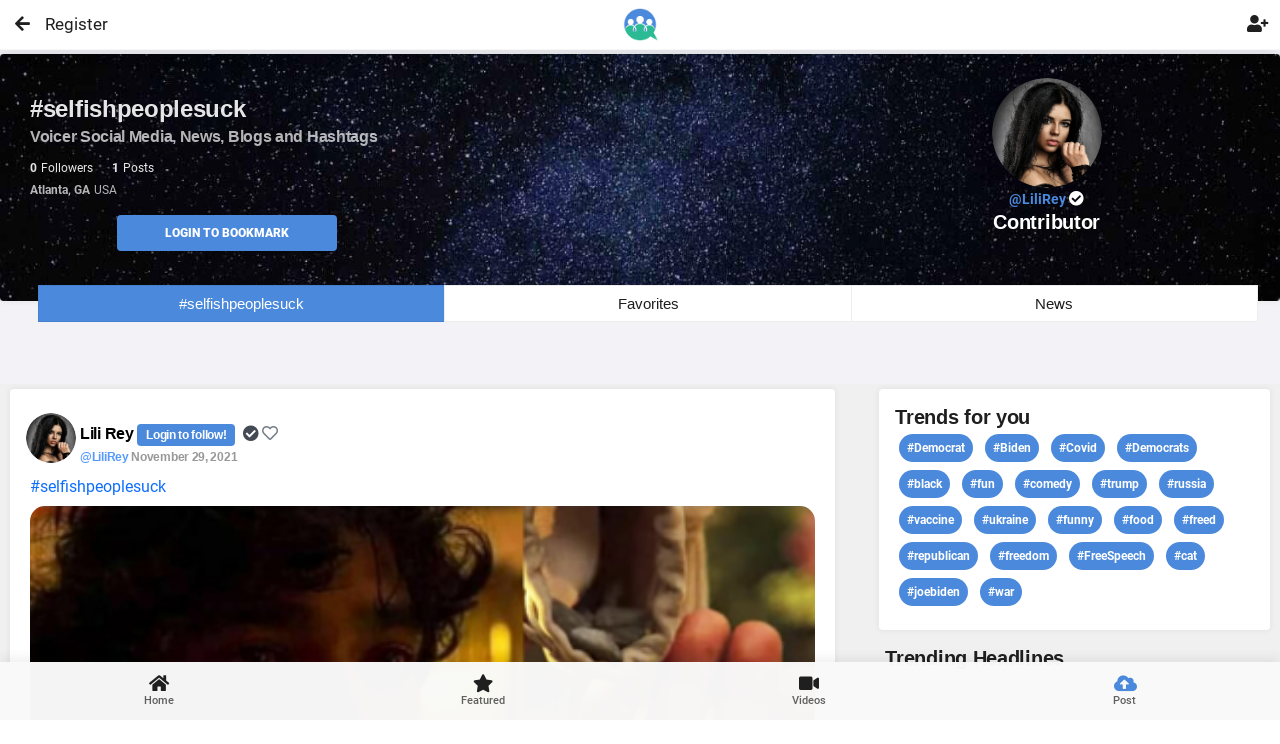

--- FILE ---
content_type: text/html; charset=utf-8
request_url: https://www.voicer.net/hashtag/selfishpeoplesuck
body_size: 11428
content:

<!DOCTYPE html>
<html lang="en">
<head>
    <meta http-equiv="Content-Type" content="text/html; charset=utf-8" />
    <meta name="apple-mobile-web-app-capable" content="yes">
    <meta name="apple-mobile-web-app-status-bar-style" content="black-translucent">
    <meta name="viewport" content="width=device-width, initial-scale=1, minimum-scale=1, maximum-scale=1, viewport-fit=cover" />
    <meta name="msapplication-TileColor" content="#2b5797">

    

    
        <link href="/styles/bootstrap.min.css" rel="stylesheet" type="text/css" async>
        <link href="/styles/style.css" rel="stylesheet" type="text/css" defer>
        <link href="/styles/highlights/highlight_blue.css" rel="stylesheet" class="page-highlight" type="text/css" defer>
        <link rel="preload" href="/fonts/roboto/roboto-v27-latin-300.woff" as="font" crossorigin>
        <link rel="preload" href="/fonts/roboto/roboto-v27-latin-300.woff2" as="font" crossorigin>
        <link rel="preload" href="/fonts/roboto/roboto-v27-latin-500.woff" as="font" crossorigin>
        <link rel="preload" href="/fonts/roboto/roboto-v27-latin-500.woff2" as="font" crossorigin>
        <link rel="preload" href="/fonts/roboto/roboto-v27-latin-700.woff" as="font" crossorigin>
        <link rel="preload" href="/fonts/roboto/roboto-v27-latin-700.woff2" as="font" crossorigin>
        <link rel="preload" href="/fonts/roboto/roboto-v27-latin-regular.woff" as="font" crossorigin>
        <link rel="preload" href="/fonts/roboto/roboto-v27-latin-regular.woff2" as="font" crossorigin>
        <link href="/fonts/Roboto/RobotoFonts.css" rel="stylesheet" defer />
        <link href="/fonts/css/fontawesome-all.min.css" rel="stylesheet" type="text/css" defer>
        <link rel="apple-touch-icon" sizes="180x180" href="/app/icons/apple-touch-icon.png" defer>
        <link rel="mask-icon" href="/app/icons/safari-pinned-tab.svg" color="#4a89dc" defer>
        <link rel="icon" type="image/png" sizes="32x32" href="/app/icons/favicon-32x32.png" defer>
        <link rel="icon" type="image/png" sizes="16x16" href="/app/icons/favicon-16x16.png" defer>

        <link rel="manifest" href="/_manifest.json" data-pwa-version="set_in_manifest_and_pwa_js">
        <script src="/Scripts/jquery.min.js"></script>
        <script src="/scripts/bootstrap.min.js" type="text/javascript" defer></script>
        <script src="/scripts/custom.js" type="text/javascript" defer></script>

    


    

    <title>selfishpeoplesuck Hashtag, social, political, social media site - Voicer </title>
    
    <meta name="description" content="Political News - Social media Hashtags and social network,  political news, twitter - voicer" />
    <meta name="keywords" content="News Social media Blogging hashtags network political twitter politics voicer " />



    <script type="application/ld+json">
        {
          "@context": "https://schema.org",
          "@type": "LocalBusiness",
          "name": "Voicer Social Media",
          "image": "https://www.voicer.net/images/Logos/VoicerLogo-Large.png",
          "@id": "",
          "url": "https://www.voicer.net/",
          "telephone": "+1-407-498-9891",
          "address": {
            "@type": "PostalAddress",
            "streetAddress": "Orlando",
            "addressLocality": "FL",
            "postalCode": "",
            "addressCountry": "US"
          }
        }
    </script>

    <script type="application/ld+json">
        {
          "@context": "https://schema.org",
          "@type": "Organization",
          "name": "Voicer",
          "url": "https://voicer.net/",
          "logo": "https://voicer.net/images/Logos/VoicerLogoSmall.png"
        }
    </script>


    <style>
       
    </style>


</head>

<!-- Google tag (gtag.js) -->
<script async src="https://www.googletagmanager.com/gtag/js?id=G-K8DSPSSDYX"></script>
<script>
    window.dataLayer = window.dataLayer || [];
    function gtag() { dataLayer.push(arguments); }
    gtag('js', new Date());

    gtag('config', 'G-K8DSPSSDYX');
</script>

<body class="theme-light" data-highlight="highlight-blue " data-gradient="body-default">

    <div id="preloader">
        <div class="spinner-border color-highlight" role="status"></div>
    </div>
    <!--custom spinner used for button click long processes nad only when called-->

    <div class="spinner" style="display:none">
        <div class="center-div">
            <div class="inner-div">
                <div class="loader"></div>
            </div>
        </div>
    </div>
    
    <div id="page" class="align-content-center">

            <input type="hidden" id="hdnCurrentPage" value="/Hashtag" />
            <input type="hidden" id="hdnIUserId" />
            <input type="hidden" id="hdnApiToken" />

    <div class="header  header-fixed header-logo-center  ">
        <!--display HEADER ICON ON MOBILE only if not galleries-->
            <a class="header-title  font-weight-bold   " href="/">
                <h3 class="mt-2  color-blue-dark buttonclick">
                    <img src="/images/Logos/VoicerLogoSmall.png" width="35" class="mb-2" alt="voicer.net logo. social network blog" /><span> </span>
                </h3>
            </a>

        <!--Display search bar vor video on mobil-->
       
        <!-- SEARCH BAR -->
        <div id="searchDrop" class="header-icon  btn-link header-icon-3 mr-2 font-weight-bolder d-block d-lg-none  " type="button">
                <!-- mobile -->
                <span class="input-group-prepend d-lg-none d-md-none"
                      id="searchMenu"
                      data-bs-toggle="dropdown"
                      aria-expanded="false"
                      data-bs-auto-close="outside">
                    <div class="border-0 color-theme" style="min-width: 35px;min-height:35px;">
                        <span class="fa-fw select-all fas"></span>
                    </div>
                </span>
                <!-- desktop -->


            <!-- search menu -->
            <ul class="dropdown-menu border-0 shadow p-3  bg-theme"
                aria-labelledby="searchMenu"
                style="width:23em; min-width:23em; min-height:300px; z-index:1600;">
                <!-- search input -->
                <!--take totally out of userhome with javascript if mobile-->

                <li id="searchtextbox" class="mb-1 ">
                    <!--searchmedia Bar Display - if not regular search only if Logged-->

                </li>

                <!--display CHIP HASHTAGS only in userhome and if not mobile -->

                <!-- options -->
                <!-- 1 -->
                <li class="dropdown-item p-1 my-3  rounded" type="button" style="height:50px">
                    <a href="/userpages/userhomeadmin?pagename=people&pageurl=peoplesearch">
                        <ul class="navbar-nav">
                            <li class="nav-item">
                                <div class="d-flex">
                                    <i class="fas fa-user-circle color-dark-dark bg-gray p-2 mt-2 rounded-circle"></i>
                                    <div class="ms-3 d-flex justify-content-between align-items-center w-100">
                                        <p class="m-0 color-theme">People Search</p>
                                        <i class="fas fa-chevron-right color-dark-dark"></i>
                                    </div>
                                </div>
                            </li>
                        </ul>
                    </a>
                </li>
                <!-- 2 -->
                <li class="dropdown-item p-1 my-3 rounded" type="button" style="height:50px">
                    <a href="/userpages/userhomeadmin?pagename=messages&pageurl=usermessages">
                        <ul class="navbar-nav">
                            <li class="nav-item">
                                <div class="d-flex">
                                    <i class="fas fa-compact-disc bg-gray color-dark-dark p-2 mt-2 rounded-circle"></i>
                                    <div class="ms-3 d-flex justify-content-between align-items-center w-100">
                                        <p class="m-0 color-theme">Messaging App</p>
                                        <i class="fas fa-chevron-right color-dark-dark"></i>
                                    </div>
                                </div>
                            </li>
                        </ul>
                    </a>
                </li>
                <!-- 3 -->
                <li class="dropdown-item p-1 my-3 rounded" type="button" style="height:50px">
                    <a href="/userpages/userhomeadmin?pagename=comments&pageurl=postcomments">
                        <ul class="navbar-nav">
                            <li class="nav-item">
                                <div class="d-flex">
                                    <i class="fas fa-comment bg-gray color-dark-dark p-2 mt-2 rounded-circle"></i>
                                    <div class="ms-3 d-flex justify-content-between align-items-center w-100">
                                        <p class="m-0 color-theme">My Post Comments</p>
                                        <i class="fas fa-chevron-right color-dark-dark"></i>
                                    </div>
                                </div>
                            </li>
                        </ul>
                    </a>
                </li>
                <!-- 4 -->
                <li class="dropdown-item p-1 my-3 rounded" type="button" style="height:49px">
                    <a href="/userpages/userhomeadmin?pagename=replies&pageurl=myreplies">
                        <ul class="navbar-nav">
                            <li class="nav-item">
                                <div class="d-flex">
                                    <i class="fas fa-recycle bg-gray color-dark-dark p-2 mt-2 rounded-circle"></i>
                                    <div class="ms-3 d-flex justify-content-between align-items-center w-100">
                                        <p class="m-0 color-theme">My Replies</p>
                                        <i class="fas fa-chevron-right color-dark-dark"></i>
                                    </div>
                                </div>
                            </li>
                        </ul>
                    </a>
                </li>
            </ul>

        </div>
        <!--End Search Bar -->

            <a class="  right header-icon header-icon-2 buttonclick" data-toggle="tooltip" title="Register!" href="/account/register">Register</a>
            <a class="right header-icon header-icon-4 buttonclick" data-toggle="tooltip" title="Login!" alt="login" href="/account/login"><span class="fa-fw select-all fas  "></span></a>

        <a href="#" onClick="javascript: history.go(-1)" class="header-icon header-icon-12 buttonx"><i class="fas fa-arrow-left"></i></a>

    </div>


        <div id="footer-bar" class='footer-bar1 p-0 mb-n1 '>
            
                <a href="/index"><i class="fa fa-home footer-icon buttonclick"></i><span>Home</span></a>
            <a href="/public"><i class="fa fa-heart fa-star footer-icon buttonclick"></i><span>Featured</span></a>

            <a href="/userMedia/mediagallery/0/slug/videos"><i class="fa fa-video footer-icon buttonclick"></i><span>Videos</span></a>

                <a href="#" class="cursor-pointer" data-toggle="tooltip" title="Login to post!">
                    <i class="fa-fw select-all fas buttonx color-blue-dark"></i><span>Post</span>
                </a>

            <span id="footer-close-button" class=" btn-close d-none  buttonx  cursor-pointer p-4 mt-n1 m-3 " onclick="closefooter()"> </span>
        </div>


       
        <input name="__RequestVerificationToken" type="hidden" value="CfDJ8KlNMzVEx7VLoJfu7FMeKubOsholIQShwYDkqQpNOys4ko3GoNTP2dY5ojRHMtSkKfrhv567qd7-fviv2NHov8ZgeaHvKOKV-Q5G2O9IgPVIgKOtxuOMbr7knDlh9nzQdHlUm6w_nf-EJYICms9cBU4" />



<link href="/plugins/Tagify/Tagify.css" rel="stylesheet" defer />

<style>
    .timeline-before-body {
        position: relative;
        margin-top: 60px;
        padding-top: 15px;
        z-index: 2;
        padding-bottom: 35px;
        box-shadow: none !important;
    }
</style>

<!-- Page Main on every page-->
<div class="page-content header-clear-medium center-div-content  container-max-1240">
    <main role="main" class="pb-3 ">
        <!-- ----------------------->

        <div class="timeline-header mb-2  "  >
            <div class="timeline-cover " >
                <div data-card-height="247" class="card mt-1 shadow-xs preload-img container-max-1240 rounded-2" src="/images/empty.png" data-src="/images/pictures/_bg-infinite.jpg">
                    <div class="content mb-2">
                        <div class="d-flex content mb-1">

                            <div class="flex-grow-1 col-sm-8  ">
                                <h1 class="font-700 color-white opacity-90  mb-0">#selfishpeoplesuck  </h1>
                                <h2 class="mb-2 color-white font-16 opacity-70">
                                    Voicer Social Media, News, Blogs and Hashtags
                                </h2>
                                <p class=" font-12 color-white opacity-90 mb-0">
                                    <strong class=" pe-1 ">0</strong>Followers
                                    <strong class=" ps-3 pe-1">1</strong>Posts

                                </p>
                                <p class="color-white  opacity-70 font-12">
                                    <strong class=" pe-1">Atlanta, GA</strong>USA
                                </p>

                                <div class="row mt-n3 pb-1 ">
                                    <div class="col-md-6 mb-1">
                                            <a href="#" id="btnBookmarkLogin" class="btn btn-s btn-full rounded-2 bg-blue-dark text-uppercase font-900 btn-center-l ">Login to Bookmark</a>
                                    </div>
                                </div>

                            </div>


                            <div class="flex-grow-1 col-sm-4">
                                <center>

                                    <img src="https://jovial-villani.101-99-93-11.plesk.page//userimages/UserThumbImage/2a4e8869-04be-42d2-ad85-d50a0a823b37_.png" data-src="https://jovial-villani.101-99-93-11.plesk.page//userimages/UserThumbImage/2a4e8869-04be-42d2-ad85-d50a0a823b37_.png" width="110" height="110"
                                         class="mb-0 preload-img  rounded-circle shadow-xl mt-n3" />

                                    <a href="/@LiliRey" class="header-title font-25 font-weight-bold  color-highlight  ">
                                        <div class="font-600 font-14 ">
                                            @LiliRey
                                            <i class="fa fa-check-circle font-15 color-white "></i>
                                        </div>
                                       
                                    </a>
                                   
                                    <h3 class="header-title font-20 font-weight-bold  color-white  ">Contributor</h3>
                                </center>
                            </div>
                        </div>
                        <div class="d-flex content mb-1 mt-n3">
                            <div class="flex-grow-1 col-12">
                                <div class="m-2 mt-n3  d-sm-block d-md-block d-lg-none d-xl-none">

                                    <button class=" btn btn-xs bg-dark-dark">
                                        <span data-bs-toggle="collapse" class="classic-toggle  border-0" href="#HastagPartial">
                                            <i class="fa font-13 fa-share-alt "></i>
                                            <span class="font-13">Trending</span>
                                        </span>
                                    </button>

                                        <button class=" btn btn-xs bg-dark-dark" data-toggle="tooltip" title="Login to view">
                                            <span href="#">
                                                <i class="fa font-13 fa-hashtag "></i>
                                                <span class="font-13">MyTags</span>
                                            </span>
                                        </button>

                                </div>

                                <div  class="col-12  tab-controls tabs-small m-2 mb-0 font-15  font-weight-bolder " data-highlight="bg-blue-dark">

                                        <a href="#" id="home" class="bg-blue-dark" data-toggle="tooltip" title="Login!">#selfishpeoplesuck</a>
                                        <a href="#" id="favorites" data-toggle="tooltip" title="Login to Favorites!">Favorites</a>
                                        <a href="#" id="news" data-toggle="tooltip" title="Login for more!">News</a>

                                </div>

                            </div>
                        </div>

                    </div>
                    <div class="card-overlay bg-black opacity-10"></div>

                </div>
            </div>
        </div>

        <br /><br><br />

        <div class="timeline-body timeline-body-left  " >

            <div class="row ">
                <div class="col-md-8 ">

                    <!--HASHTAGS DISPLAY FOR MOBILE-->
                    <div id="HastagPartial" class=" collapse">
                        <div class="card card-style-home-page rounded-2 mb-3 shadow-xs ml-2 mr-2 ">
                            <div class="card-body ">
                                <h3>Trends for you</h3>
                                    <span class="badge mb-2 mx-1 px-2 py-2 rounded-m font-12 bg-highlight">
                                        <a href="/hashtag/Democrat" class="color-white"> #Democrat</a>
                                    </span>
                                    <span class="badge mb-2 mx-1 px-2 py-2 rounded-m font-12 bg-highlight">
                                        <a href="/hashtag/Biden" class="color-white"> #Biden</a>
                                    </span>
                                    <span class="badge mb-2 mx-1 px-2 py-2 rounded-m font-12 bg-highlight">
                                        <a href="/hashtag/Covid" class="color-white"> #Covid</a>
                                    </span>
                                    <span class="badge mb-2 mx-1 px-2 py-2 rounded-m font-12 bg-highlight">
                                        <a href="/hashtag/Democrats" class="color-white"> #Democrats</a>
                                    </span>
                                    <span class="badge mb-2 mx-1 px-2 py-2 rounded-m font-12 bg-highlight">
                                        <a href="/hashtag/black" class="color-white"> #black</a>
                                    </span>
                                    <span class="badge mb-2 mx-1 px-2 py-2 rounded-m font-12 bg-highlight">
                                        <a href="/hashtag/fun" class="color-white"> #fun</a>
                                    </span>
                                    <span class="badge mb-2 mx-1 px-2 py-2 rounded-m font-12 bg-highlight">
                                        <a href="/hashtag/comedy" class="color-white"> #comedy</a>
                                    </span>
                                    <span class="badge mb-2 mx-1 px-2 py-2 rounded-m font-12 bg-highlight">
                                        <a href="/hashtag/trump" class="color-white"> #trump</a>
                                    </span>
                                    <span class="badge mb-2 mx-1 px-2 py-2 rounded-m font-12 bg-highlight">
                                        <a href="/hashtag/russia" class="color-white"> #russia</a>
                                    </span>
                                    <span class="badge mb-2 mx-1 px-2 py-2 rounded-m font-12 bg-highlight">
                                        <a href="/hashtag/vaccine" class="color-white"> #vaccine</a>
                                    </span>
                                    <span class="badge mb-2 mx-1 px-2 py-2 rounded-m font-12 bg-highlight">
                                        <a href="/hashtag/ukraine" class="color-white"> #ukraine</a>
                                    </span>
                                    <span class="badge mb-2 mx-1 px-2 py-2 rounded-m font-12 bg-highlight">
                                        <a href="/hashtag/funny" class="color-white"> #funny</a>
                                    </span>
                                    <span class="badge mb-2 mx-1 px-2 py-2 rounded-m font-12 bg-highlight">
                                        <a href="/hashtag/food" class="color-white"> #food</a>
                                    </span>
                                    <span class="badge mb-2 mx-1 px-2 py-2 rounded-m font-12 bg-highlight">
                                        <a href="/hashtag/freed" class="color-white"> #freed</a>
                                    </span>
                                    <span class="badge mb-2 mx-1 px-2 py-2 rounded-m font-12 bg-highlight">
                                        <a href="/hashtag/republican" class="color-white"> #republican</a>
                                    </span>
                                    <span class="badge mb-2 mx-1 px-2 py-2 rounded-m font-12 bg-highlight">
                                        <a href="/hashtag/freedom" class="color-white"> #freedom</a>
                                    </span>
                                    <span class="badge mb-2 mx-1 px-2 py-2 rounded-m font-12 bg-highlight">
                                        <a href="/hashtag/FreeSpeech" class="color-white"> #FreeSpeech</a>
                                    </span>
                                    <span class="badge mb-2 mx-1 px-2 py-2 rounded-m font-12 bg-highlight">
                                        <a href="/hashtag/cat" class="color-white"> #cat</a>
                                    </span>
                                    <span class="badge mb-2 mx-1 px-2 py-2 rounded-m font-12 bg-highlight">
                                        <a href="/hashtag/joebiden" class="color-white"> #joebiden</a>
                                    </span>
                                    <span class="badge mb-2 mx-1 px-2 py-2 rounded-m font-12 bg-highlight">
                                        <a href="/hashtag/war" class="color-white"> #war</a>
                                    </span>
                            </div>
                        </div>
                    </div>

                    <!--FAVORITE HASHTAGS DISPLAY FOR MOBILE-->
                    <div id="MyTagsPartial" class=" collapse
                          card card-style-home-page rounded-2 mb-3 shadow-xs ml-2 mr-2">

                        <div class=" bg-theme rounded-2 shadow-xs border-0 p-2 m-2" style="z-index:5000;">
                            <div class="form-group">
                                <i class="fa fa-search font-14"></i> Search and save hashtags
                                <input id="tagsInputMobile" name='tagsInputMobile' class="form-control font-13">
                                <input id="tagsOutputMobile" name="tagsMobile" type="hidden">
                            </div>
                        </div>
                        <p>
                            <a href="#" id="btnSavetagsMobile" onclick="SaveTagsMobile('mobile')" class=" btn btn-xs m-3 rounded-xl text-uppercase font-900 shadow-xs bg-blue-dark">Save Favorites</a>
                            <a href="#" id="btnClearTagsMobile" onclick="ClearTagsMobile()" class=" btn btn-xs  m-3 rounded-xl text-uppercase font-900 shadow-xs bg-dark-dark">Clear </a>
                        </p>
                        <div id="MyFavoriteHashtagsMobile" class="mt-n2 m-2">
                        </div>
                    </div>

                    





        <div id="post-661" class="card card-style-home-page p-1 rounded-2 mt-0 mb-4 shadow-xs">
            <div class="card-body  mb-0 mt-2 ">

                <!--*******HEADER ITEMS*******-->
                <div class="float-left mt-n1" style="margin-left:-4px; ">
                        <img src="https://jovial-villani.101-99-93-11.plesk.page//userimages/UserThumbImage/2a4e8869-04be-42d2-ad85-d50a0a823b37_.png" data-src="https://jovial-villani.101-99-93-11.plesk.page//userimages/UserThumbImage/2a4e8869-04be-42d2-ad85-d50a0a823b37_.png" data-toggle="tooltip" title="Login!"
                             class="preload-img post-avatar shadow-xsg cursor-pointer   mt-0" alt="img" height="50" width="50">
                </div>
                <div style="margin-left:50px; ">
                    <h5>

                        <a class="color-black " href="/@lilirey"> Lili Rey </a>
                                <span class="badge bg-highlight color-highlight btn me-1 font-12 ">Login to follow!</span>
                        <i class="fa fa-check-circle color-dark-dark  mt-2  "></i>

                        <i class=' far fa-heart color-dark-light opacity-90 cursor-pointer grow'></i>
                        <p class="font-12 mt-0 mb-2 opacity-70 ">
                            <span id="hoverfillcard-661" class="voicelink popoverprofile "
                                  data-popid="hoverfillcard-661" data-creatorid="8c24e423-311b-415a-84dc-58e07ebb8222" data-userid="">
                                @LiliRey
                            </span>

                            November 29, 2021
                        </p>
                    </h5>

                </div>

                <p class="mb-2  mt-1  voicelink location">
                    #selfishpeoplesuck 
 
                </p>

                    <a data-gallery="gallery-1" href="https://jovial-villani.101-99-93-11.plesk.page//UserImages/CommentImage/8e85a901-163a-46b6-aed9-315a11020b83_SmartSelect_20211126-094734_Instagram.jpg" title="Voicer Image ..." target="_blank">
                        <img class="img-fluid rounded-m " data-src="https://jovial-villani.101-99-93-11.plesk.page//userimages/CommentImage/8e85a901-163a-46b6-aed9-315a11020b83_SmartSelect_20211126-094734_Instagram.jpg" src="https://jovial-villani.101-99-93-11.plesk.page//userimages/CommentImage/8e85a901-163a-46b6-aed9-315a11020b83_SmartSelect_20211126-094734_Instagram.jpg" style="z-index: 500;">
                    </a>

                <div class="divider mb-0 mt-1"></div>

                <div class="row mb-n2 p-1 mt-1 content-icons">

                        <div href="#"
                             class="col-3 color-theme me-auto opacity-80 text-nowrap" data-toggle="tooltip" title="Login to Comments">
                            <i class="far fa-comment pe-2 grow blue"></i>
                            <span class="p-2 ">0</span>

                        </div>
                        <div href="#" class="col-3 color-theme me-auto opacity-80 text-nowrap " data-toggle="tooltip" title="Login to Like!">
                            <i class="far  fa-thumbs-up pe-1   grow green"> </i>
                            <span id="sLikeCount" class="p-2">1</span>
                        </div>
                        <div href="#" class="col-3  color-theme me-auto opacity-70 text-nowrap " data-toggle="tooltip" title="Login to Repost!">
                            <i class="fa fa-sync font-14  pe-1  grow red"> </i>
                            <span class=" p-2">0</span>

                        </div>
                        <div href="#" class="col-3  color-theme me-auto opacity-80 text-nowrap " onclick="prepareLink('661','post-661','post');return false;" data-menu="menu-share-list">
                            <i class="far fa-paper-plane pe-1  grow blue" data-toggle="tooltip" title="Share">
                            </i>
                        </div>
                </div>
            </div>

        </div>



                    <div id="voicercontainer">
                    </div>

                    <center class="mt-5">
                        <div id="pageprogress" class="mb-1 hidden ">Loading please wait ...</div>
                        <p>
                            <span id="getdatabutton" onclick="GetDataHashtags()" class="btn btn-m btn-full m-3 rounded-xl text-uppercase font-900 shadow-xs bg-blue-dark " >Load More</span>
                        </p>
                        <span class="back-to-top  back-to-top-icon-circle bg-highlight shadow-xs text-center p-2 m-2"> <i class="fa fa-angle-up p-1"></i></span>
                    </center>




                    <br /><br />
                    <!-- records the page number to be accessed by Jquery -->
                    <input type="hidden" id="pagenumber" value="0" />
                    <input type="hidden" id="fromTab" />
                    <input type="hidden" id="hashtagsearch" value="selfishpeoplesuck" />
                </div>

                <div class="col-lg-4  d-none d-md-block  align-text-top ">
                    <div class="card card-style-home-page rounded-2 mb-3 shadow-xs ml-2  ">
                        <div class="card-body ">
                            <h3>Trends for you</h3>
                                <span class="badge mb-2 mx-1 px-2 py-2 rounded-m font-12 bg-highlight">
                                    <a href="/hashtag/Democrat" class="color-white"> #Democrat</a>
                                </span>
                                <span class="badge mb-2 mx-1 px-2 py-2 rounded-m font-12 bg-highlight">
                                    <a href="/hashtag/Biden" class="color-white"> #Biden</a>
                                </span>
                                <span class="badge mb-2 mx-1 px-2 py-2 rounded-m font-12 bg-highlight">
                                    <a href="/hashtag/Covid" class="color-white"> #Covid</a>
                                </span>
                                <span class="badge mb-2 mx-1 px-2 py-2 rounded-m font-12 bg-highlight">
                                    <a href="/hashtag/Democrats" class="color-white"> #Democrats</a>
                                </span>
                                <span class="badge mb-2 mx-1 px-2 py-2 rounded-m font-12 bg-highlight">
                                    <a href="/hashtag/black" class="color-white"> #black</a>
                                </span>
                                <span class="badge mb-2 mx-1 px-2 py-2 rounded-m font-12 bg-highlight">
                                    <a href="/hashtag/fun" class="color-white"> #fun</a>
                                </span>
                                <span class="badge mb-2 mx-1 px-2 py-2 rounded-m font-12 bg-highlight">
                                    <a href="/hashtag/comedy" class="color-white"> #comedy</a>
                                </span>
                                <span class="badge mb-2 mx-1 px-2 py-2 rounded-m font-12 bg-highlight">
                                    <a href="/hashtag/trump" class="color-white"> #trump</a>
                                </span>
                                <span class="badge mb-2 mx-1 px-2 py-2 rounded-m font-12 bg-highlight">
                                    <a href="/hashtag/russia" class="color-white"> #russia</a>
                                </span>
                                <span class="badge mb-2 mx-1 px-2 py-2 rounded-m font-12 bg-highlight">
                                    <a href="/hashtag/vaccine" class="color-white"> #vaccine</a>
                                </span>
                                <span class="badge mb-2 mx-1 px-2 py-2 rounded-m font-12 bg-highlight">
                                    <a href="/hashtag/ukraine" class="color-white"> #ukraine</a>
                                </span>
                                <span class="badge mb-2 mx-1 px-2 py-2 rounded-m font-12 bg-highlight">
                                    <a href="/hashtag/funny" class="color-white"> #funny</a>
                                </span>
                                <span class="badge mb-2 mx-1 px-2 py-2 rounded-m font-12 bg-highlight">
                                    <a href="/hashtag/food" class="color-white"> #food</a>
                                </span>
                                <span class="badge mb-2 mx-1 px-2 py-2 rounded-m font-12 bg-highlight">
                                    <a href="/hashtag/freed" class="color-white"> #freed</a>
                                </span>
                                <span class="badge mb-2 mx-1 px-2 py-2 rounded-m font-12 bg-highlight">
                                    <a href="/hashtag/republican" class="color-white"> #republican</a>
                                </span>
                                <span class="badge mb-2 mx-1 px-2 py-2 rounded-m font-12 bg-highlight">
                                    <a href="/hashtag/freedom" class="color-white"> #freedom</a>
                                </span>
                                <span class="badge mb-2 mx-1 px-2 py-2 rounded-m font-12 bg-highlight">
                                    <a href="/hashtag/FreeSpeech" class="color-white"> #FreeSpeech</a>
                                </span>
                                <span class="badge mb-2 mx-1 px-2 py-2 rounded-m font-12 bg-highlight">
                                    <a href="/hashtag/cat" class="color-white"> #cat</a>
                                </span>
                                <span class="badge mb-2 mx-1 px-2 py-2 rounded-m font-12 bg-highlight">
                                    <a href="/hashtag/joebiden" class="color-white"> #joebiden</a>
                                </span>
                                <span class="badge mb-2 mx-1 px-2 py-2 rounded-m font-12 bg-highlight">
                                    <a href="/hashtag/war" class="color-white"> #war</a>
                                </span>
                        </div>


                        <div id="HashtagsFavorites" class="collapse mb-1 m-2 ">

                            <div class=" bg-theme rounded-2 shadow-xs border-0 p-2" style="z-index:5000;">
                                <div class="form-group">
                                    <i class="fa fa-search font-14"></i> Search and save hashtags
                                    <input id="tagsInput" name='tagsInput' class="form-control font-13">
                                    <input id="tagsOutput" name="tags" type="hidden">
                                </div>
                            </div>
                            <p>
                                <div href="#" id="btnSavetags" onclick="SaveTags()" class=" btn btn-xs m-3 rounded-xl text-uppercase font-900 shadow-xs bg-blue-dark">Save Favorites</div>
                                <div href="#" id="btnClearTags" onclick="ClearTags()" class=" btn btn-xs  m-3 rounded-xl text-uppercase font-900 shadow-xs bg-dark-dark">Clear </div>
                            </p>

                            <div id="MyFavoriteHashtags" class="mt-n3 "></div>
                        </div>

                    </div>

                    <!-- Frame for NEWS Management-->
                    <div class="pb-0" id="newsIframe" tabindex="-1">
                        <div class="modal-body p-0  theme-light" style="height:2000px;">
                            <div class="m-3 mb-0"><h3>Trending Headlines</h3></div>

                            <div class='responsive-iframe mt-0'>
                                <iframe id="newsIframeCentered" src='https://www.voicer.net/usermedia/newspage/?id=0' frameborder='0' height="2000" allowfullscreen>View profile</iframe>
                            </div>
                        </div>
                    </div>


                </div>

            </div>

          <!-- <br />
            <br /><br />
              <partial name="~/pages/shared/_FooterInfoGeneral.cshtml" />-->

        </div>

    </main>
</div>

<!-- Ends Page Main -->
<!-- Modal And Scripts Here-->

<script src="/Scripts/GeneralFunctions.js" defer></script>
<script src="/plugins/HashTags/jquery.linky.js"></script>
<script src="/plugins/Tagify/tagify.min.js" defer></script>
<script src="/Scripts/HashtagFavorites.js" defer></script>






<div id="toast4" data-toast="toast4" class="toast toast-tiny toast-top bg-blue-dark" data-bs-delay="2000" width="200"
     data-autohide="true">Already liked </div>
<div id="toast5" data-toast="toast5" class="toast toast-tiny toast-top bg-blue-dark" data-bs-delay="2000" width="200"
     data-autohide="true">Following set! </div>


<!-- Modal for Viewing Comments-->











<!-- Modal for Viewing Comments-->
<div class="modal fade shadow-xs " id="commentReplyModal" tabindex="-1" height="650" aria-labelledby="exampleModalLabel" aria-hidden="true">
    <div class="modal-dialog modal-fullscreen-lg-down  modal-md rounded-m">
        <div class="modal-content mt-0 mb-0 border-0  ">
            <div class="modal-header pt-1 pb-1 mt-0 mb-0 border-0  bg-dark-dark" >
                <div class="col-8 ">
                    <img id="windowimage" class="avatar shadow-xl" src="" height="50" width="50" style="position: inherit; margin-top: 8px;" />
                    <span class="font-12 mb-0 pb-0">
                        <a href="" id="userprofilelink" class=" color-highlight"><b>view</b> </a>
                    </span>
                </div>
                <button type="button" class="btn-close btn-close-white" data-bs-dismiss="modal" aria-label="Close"></button>
            </div>
           
            <div class="modal-body p-0  bg-theme" style="height:570px;">
                <div class='responsive-iframe  '>
                    <iframe id="commentIframe" src='' frameborder='0' height="600" allowfullscreen>View profile</iframe>
                </div>
            </div>
            <div class="modal-footer bg-dark-dark  border-0  " style="height:50px;">               
               <button type="button" data-bs-dismiss="modal" class="btn btn-xs  mb-1 rounded-xl text-uppercase font-900   color-gray-light bg-dark-dark">Close</button>
                <button type="button" class="btn-close btn-close-white" data-bs-dismiss="modal" aria-label="Close"></button>
           </div>
            </div>
        </div>
    </div>


<!-- Modal for Viewing Comments-->

<!-- menu-ProfileCard-1 -->
<div id="menu-author-1"  class="menu menu-box-modal menu-box-detached rounded-2" data-menu-height="240" role="document" style="z-index:300;">
    <div class="p-3 mb-n4">
        <span class="h4 color-dark-dark" id="xname"></span><br />
        <a href="" class="color-highlight" id="xprofileurl" target="_parent"></a>
        <a href="#" class="btn-close close-menu-author-1  close-menu my-close  float-end color-dark-light mt-n3  "
           onclick="$('.popoverprofile, .popovermentions').popover('hide');">
        </a>
    </div>
    <div class="divider divider-margins mt-3 mb-0"></div>
    <div class="content">
        <div class="d-flex">
            <div>
                <img id="xprofilepic" src="/images/pictures/14t.jpg" class="rounded-m" width="110" height="110">
            </div>
            <div class="px-3 ms-auto w-100">
                <div class="d-flex">
                    <div class="me-auto">
                        <a href="#" class="color-theme opacity-50">
                            <span class="font-11 d-block mb-n1">Followers</span>
                            <strong class="font-24"><span id="xfollowers"></span></strong>
                        </a>
                    </div>
                    <div class="mx-auto">
                        <a href="#" class="color-theme opacity-50">
                            <span class="font-11 d-block mb-n1">Following</span>
                            <strong class="font-24"><span id="xfollowing"></span></strong>
                        </a>
                    </div>
                    <div class="ms-auto">
                        <a href="#" class="color-theme opacity-50">
                            <span class="font-11 d-block mb-n1">Posts</span>
                            <strong class="font-24"><span id="xposts"></span></strong>
                        </a>
                    </div>
                </div>
                <input type="hidden" id="xfollowuserid" value="" />

                <a href="#" id="xbtnfollow" onclick="followusercard()" class="btn btn-sm text-uppercase  rounded-2 btn-full bg-blue-dark mt-3 ">Follow</a>
                <a href="#" id="xbtnfollowing" class="btn btn-sm text-uppercase  rounded-2 btn-full bg-green-dark mt-3 hidden">Following</a>
                <a href="#" id="xbtnfollowed" class="btn btn-sm text-uppercase  rounded-2 btn-full color-highlight  mt-3 "> </a>

            </div>
        </div>
    </div>
</div>

<!--menu-share-list -->

<!--menu-share-list -->
<div id="menu-share-list" class="menu menu-box-modal menu-box-detached rounded-m " data-menu-height="380" data-menu-width="350">

    <div class="menu-title ps-3 mt-1">
        <a href="#" class="close-menu-share-list float-end m-3 font-20 font-500 color-dark-dark mt-n1 "><i class="fa fa-times"></i></a>
        <h1 class="">Share Voicer</h1>
        <p class="color-gray-dark font-12 ">Choose below to share Voicer posts!</p>
    </div>

    <div class="list-group list-custom-small ps-3 pe-3 mt-0 m-2 ">

        <input type="hidden" id="hdnVoicerId" />
        <input type="hidden" id="hdnVoicerLink" />
        <input type="hidden" id="hdnVoicerText" />
        <input type="hidden" id="hdnEmbedCode" />
        <input type="hidden" id="hdnFrameHight" />
        <input type="hidden" id="hdnsharedPostLink" />
        <input type="hidden" id="hdnMediaType" />

        <a href="#" id="sharePostOnly1" class="border-0 copyurl mt-2 " onclick="sharewindow()">
            <i class="font-25 fa-fw select-all fas color-dark-dark "></i>
            <span class="font-14 font-600">Open your Apps</span>
           
        </a>

             

        <a href="#" class=" border-0 copyurl mt-2 " onclick="copyToClipboard('Embed')">
            <i class="font-25 fa fa-code color-dark-dark"></i>
            <span class="font-14 font-600">Embed on Sites</span>
           
        </a>

        <a href="mailto:user@example.com?subject=Subject&body=message%20goes%20here" class="shareToMail border-0">
            <i class="font-25 fa fa-envelope color-dark-dark"></i>
            <span class="font-14 font-600">Email</span>
          
        </a>
            

    </div>

    <div id="copied" class="border-0 p-2 m-2 text-center copied font-14 color-highlight"><b>Share this Voicer!</b></div>
</div>


<!-- Modal for Sending Message, Followers, Likes-->
<!-- Modal for Sending Message, Followers, Likes-->
<style>

    .modal-content {
        border-radius: 15px;
        -webkit-border-radius: 15px;
        -moz-border-radius: 15px;
        transition: all 350ms ease;
    }
         
    .modal-dialog-long .modal-dialog {
        /* width: 760px; */
       height: 700px !important;
        
    }

    .modal-content {
        /* 80% of window height */
        height: 100%;       
    }

    /* .modal-header {
        background-color: #337AB7;
        padding: 16px 16px;
        color: #FFF;
        border-bottom: 2px dashed #337AB7;
    }

   /*  .modal-footer {
        height: 40px;
    } */

</style>

<div class="modal fade"  id="iframeModalURL"  height="700" data-backdrop="false" data-bs-backdrop="static"
     tabindex="-1"  aria-labelledby="exampleModalLabel" aria-hidden="true">
    <div class="modal-dialog  modal-fullscreen-lg-down  modal-lg  ">
        <div class="modal-content mt-0 mb-0 pb-2  modal-bg ">
            <div class="modal-header pt-1 pb-1 mt-0 mb-0 border-0 " style="margin-right: 0px; ">
                <div class="col-12 ">
                    <img id="windowimageFollowing" class="avatar shadow-xl ml-2" src="" height="50" width="50"
                         style="position: inherit; margin-top: 10px; margin-left:10px;" />
                    <span class="font-14 mb-0 pb-0">
                        <a href="" id="userprofilelinkFollowing" class=" color-highlight"><b>view</b> </a>
                    </span>
                  
                    <button id="closebutton" type="button" class="btn-close  float-end m-2 mt-3 color-theme" 
                            data-bs-dismiss="modal" aria-label="Close"> </button>                  
                </div>
            </div>

            <div class="modal-body p-0 " style="height:700px;">
                <div class='responsive-iframe '>
                    <iframe id="useractionsIframe" src='' frameborder='0'  allowfullscreen>View profile</iframe>
                </div>
            </div>

            <div class="modal-footer  border-0  modal-bg mb-0 pb-0 ">
                <button data-bs-dismiss="modal" class="btn btn-sm btn-full  mt-1 rounded-xl text-uppercase font-900 shadow-xs  btn-outline-dark  dark-mode-bg-blue  "><span>Close</span></button>
            </div>
        </div>
    </div>
</div>


<!-- Modal for Replies -->
<!-- Modal for Sending Message, Followers, Likes-->
<style>

    .modal-content {
        border-radius: 15px;
        -webkit-border-radius: 15px;
        -moz-border-radius: 15px;      
    }

    /*.modal-dialog {*/
       /* border: 5px !important;
        border-color:black;*/
    /*}*/
</style>

<div class="modal   fade  " id="iframeModalURLMedium" data-backdrop="false" data-bs-backdrop="static"
     tabindex="-1" height="600" aria-labelledby="exampleModalLabel" aria-hidden="true">
    <div class="modal-dialog modal-fullscreen-lg-down  modal-md  ">
        <div class="modal-content mt-0 mb-0 pb-2  modal-bg " >
            <div class="modal-header pt-1 pb-1 mt-0 mb-0 border-0 " style="margin-right: 0px; ">
                <div class="col-12 ">
                    <img id="windowimageFollowingMedium" class="avatar shadow-xl ml-2" src="" height="50" width="50"
                         style="position: inherit; margin-top: 10px; margin-left:10px;" />
                    <span class="font-14 mb-0 pb-0">
                        <a href="" id="userprofilelinkFollowingMedium" class="color-highlight "><b>view</b> </a>
                    </span>
                   
                    <button id="closebutton" type="button" class="btn-close  float-end m-2 mt-3 color-dark-dark" 
                            data-bs-dismiss="modal" aria-label="Close"></button>                  
                </div>
            </div>

            <div class="modal-body p-0   " style="height:600px;">
                <div class='responsive-iframe '>
                    <iframe id="useractionsMediumIframe" src='' frameborder='0' height="600" allowfullscreen>View profile</iframe>
                </div>
            </div>

            <div class="modal-footer  border-0  modal-bg mb-0 pb-0 ">
                <button data-bs-dismiss="modal" class=" text-uppercase font-900 color-dark-dark dark-mode-bg-blue">Close</button>
            </div>
        </div>
    </div>
</div>


<!--Modal for Viewing Post videos on separate window-->
<!-- Modal for Sending Message, Followers, Likes-->
<style>

    .modal-content {
        border-radius: 15px;
        -webkit-border-radius: 15px;
        -moz-border-radius: 15px;
        transition: all 350ms ease;
    }

    .modal-dialog-long .modal-dialog {
        /* width: 760px; */
        height: 900px !important;
    }

    .modal-content {
        /* 80% of window height */
        height: 100%;
    }

    /* .modal-header {
            background-color: #337AB7;
            padding: 16px 16px;
            color: #FFF;
            border-bottom: 2px dashed #337AB7;
        }

       /*  .modal-footer {
            height: 40px;
        } */

</style>

<div class="modal fade  " id="iframeModalShortsURL" data-backdrop="false" data-bs-backdrop="static"
     tabindex="-1" aria-labelledby="exampleModalLabel" aria-hidden="true">
    <div class="modal-dialog  modal-fullscreen-lg-down  modal-fullscreen">
        <div class="modal-content mt-0 mb-0 pb-2  bg-black  ">
            <div class="modal-header bg-black pt-1 pb-1 mt-0 mb-0 border-0 " style="margin-right: 0px; height:55px; ">
                <div class="col-12 ">
                    <img id="windowimageShorts" class="avatar shadow-xl ml-2" src="" height="40" width="40"
                         style="position: inherit; margin-top: 10px; margin-left:10px;" />
                    <span class="font-14 mb-0 pb-0">
                        <a href="" id="userprofilelinkShorts" class="color-highlight "><b>view</b> </a>
                    </span>

                    <button id="closebutton" type="button" class="btn-close btn-close-white  float-end m-2 mt-3 color-white"
                            data-bs-dismiss="modal" aria-label="Close" > </button>
                </div>
            </div>

            <div class="modal-body p-0 bg-black" style="height:850px;">
                <div class='responsive-iframe '>
                    <iframe id="userShortsIframe" src='' frameborder='0' allowfullscreen>View profile</iframe>
                </div>
            </div>

            <div class="modal-footer disabled border-0  bg-black mb-0 pb-0 ">
                <button data-bs-dismiss="modal" class="btn btn-sm btn-full  mt-1 rounded-xl text-uppercase font-900 shadow-xs  btn-outline-dark "><span>Close</span></button>
            </div>
        </div>
    </div>
</div>




<!--Ppover Profile Card-->
<!-- menu-PopProfileCard-1 -->

<div id="ProfileCardPopover" style="display:none; ">

    <div id="popoverprofile" class="popover-body modal-bg rounded-2 p-2 pb-0  " style=" margin-top:-12px">
        <div class="row mb-1">
            <div class="p-1 m-1 col-12 mb-n4">
                <span class="h5 color-dark-dark" id="xxname"></span><br />
                <a class="color-highlight" id="xxprofileurl" target="_parent"></a>
                <a href="#" class="btn-close float-end color-dark-light mt-n3 "
                   onclick="$('.popoverprofile, .popovermentions').popover('hide');">
                </a>
            </div>
            <div class=" divider divider-margins mt-4 mb-2" style="width:240px;"></div>

            <div class="p-2 d-flex">
                <div>
                    <img id="xxprofilepic" src="/images/pictures/14t.jpg" class="rounded-m bg-transparent" width="100" height="100">
                </div>
                <div class="px-3 m-1 ms-auto w-100">
                    <div class="d-flex">
                        <div class="me-auto p-1">
                            <a href="#" class="color-theme opacity-50">
                                <span class="font-10 d-block mb-n1">Followers</span>
                                <strong class="font-20"><span id="xxfollowers"></span></strong>
                            </a>
                        </div>
                        <div class="mx-auto p-1">
                            <a href="#" class="color-theme opacity-50">
                                <span class="font-10 d-block mb-n1">Following</span>
                                <strong class="font-20"><span id="xxfollowing"></span></strong>
                            </a>
                        </div>
                        <div class="ms-auto p-1">
                            <a href="#" class="color-theme opacity-50">
                                <span class="font-10 d-block mb-n1">Posts</span>
                                <strong class="font-20"><span id="xxposts"></span></strong>
                            </a>
                        </div>
                    </div>
                    <input type="hidden" id="xxfollowuserid" value="" />

                    <a href="#" id="xxbtnfollow" onclick="followusercard()" class="btn btn-xs text-uppercase  rounded-2 btn-full bg-blue-dark mt-1 ">Follow</a>
                    <a href="#" id="xxbtnfollowing" class="btn btn-sm text-uppercase  rounded-2 btn-full bg-green-dark mt-3 hidden">Following</a>
                    <a href="#" id="xxbtnfollowed" class="btn btn-sm text-uppercase  rounded-2 btn-full color-highlight  mt-3 "> </a>
                    <a href="/account/login" id="xxbtnlogin" class="btn btn-xs text-uppercase  rounded-2 btn-full bg-blue-dark mt-1 buttonclick hidden">Login/follow</a>
                </div>
            </div>
        </div>
        <div class="row mb-0 pb-0">
            <div class="col-12 mb-0">
                <p id="xxdescription" class="voicelink">

                </p>
            </div>

        </div>

    </div>

</div>




<!-- Modal for chat-->
<!-- Modal for Viewing Followers, Likes-->
<div class="modal  fade-in " id="iframeModalURLChat" tabindex="-1" height="600" aria-labelledby="exampleModalLabel" aria-hidden="true" aria-flowto=" ">
    <div class="modal-dialog  modal-md modal-dialog-centered ">
        <div class="modal-content mt-0 mb-0  ">
            <div class="col-12 ">
                <div class="float-end">&nbsp;&nbsp;&nbsp;&nbsp;&nbsp;&nbsp;</div>
                <button type="button" class="btn-close   mr-2 mt-3 mb-1  float-end" data-bs-dismiss="modal" aria-label="Close" style="padding-right:40px;"></button>
            </div>
            <div class="modal-body p-0  " style="height:570px;">
                <div class='responsive-iframe  '>
                    <iframe id="useractionsIframeChat" src='' frameborder='0' height="650" allowfullscreen>View profile</iframe>
                </div>
            </div>
        </div>
    </div>
</div>

<script src="/Scripts/GeneralFunctions.js" defer></script>



<script type="text/javascript">

    $(document).ready(function () {


        $('[data-toggle="tooltip"]').tooltip(
            {
                trigger: 'hover'
            }
        );
    });

    // hide get data button if voicers are empty
    var nopost = $("#nocommentsmessage").val();
    if (nopost != null) {
        $("#getdatabutton").hide();
    }


    var pageSize = 10;
    var pageIndex = 0;

    function GetDataHashtags() {
        //get the hidden page number
        pageIndex = $("#pagenumber").val();
        fromTab = $("#fromTab").val();
        HashtagSearch = $("#hashtagsearch").val();
      //alert(HashtagSearch);

        $.ajax({
            type: 'POST',
            data: { "pageindex": pageIndex, "tab": fromTab, "pagesize": pageSize, "hashtag": HashtagSearch },          
            url: "/hashtag/?handler=LoadNextHashtagVoicers", //for a page
           //url: "/ajaxmethods/NextHashtagVoicers", //for ajaxmethods controller

            beforeSend: function (xhr) {
                xhr.setRequestHeader("XSRF-TOKEN",
                    $('input:hidden[name="__RequestVerificationToken"]').val());
                $("#pageprogress").show();
            },
          // dataType: 'html',
            success: function (data) {
                if (data != null) {

                 $("#voicercontainer").append(data);

                  //call to load youtube vids
                    youtubeloader();

                    //call LOCAL video loader button on ajax loads
                    videoloader();

                    pageIndex++;

                    // hide get data button if voicers are empty
                    var nopost = $("#nocommentsmessage").val();
                    if (nopost != null) {
                        $("#getdatabutton").hide();
                    }

                }
                //record page number on hiddenfield
                $("#pagenumber").val(pageIndex);

            },
            complete: function () {
                $("#pageprogress").hide();
            }
            ,
            error: function (data) {
               alert(data.responseText);
            }
        });
    }





    $(".voicelink").linky({
        mentions: true,
        hashtags: true,
        urls: false,
        linkTo: "voicer"
    });

    (function (w, d) {
        var id = 'embedly-platform', n = 'script';
        if (!d.getElementById(id)) {
            w.embedly = w.embedly || function () { (w.embedly.q = w.embedly.q || []).push(arguments); };
            var e = d.createElement(n); e.id = id; e.async = 1;
            e.src = ('https:' === document.location.protocol ? 'https' : 'http') + '://cdn.embedly.com/widgets/platform.js';
            var s = d.getElementsByTagName(n)[0];
            s.parentNode.insertBefore(e, s);
        }
    })(window, document);


</script>











      




    </div>
    

    <div id="snackbar-4" data-toast="snackbar-4" class="toast toast-tiny toast-top bg-blue-dark" data-bs-delay="1500" width="280"
         data-autohide="true">You liked this post! </div>

    <div id="toast4" data-toast="toast4" class="toast toast-tiny toast-top bg-orange-dark" data-bs-delay="1000" width="200"
         data-autohide="true"><i class="fa fa-times me-3"></i>Already liked </div>

    <div id="notification5" data-toast="notification5" data-bs-dismiss="notification5" data-bs-delay="2000" data-bs-autohide="true" class="notification notification-material  bg-dark-dark notch-push">
        <div class="toast-header  bg-dark-dark  border-dark-dark">
            <strong class="me-auto color-white font-14">Success!</strong>
            <small class="color-white opacity-50 me-2">just now</small>
            <button type="button" class="ms-2 mb-1 color-white close" data-bs-dismiss="toast" aria-label="Close">
                <span aria-hidden="true">&times;</span>
            </button>
        </div>
        <div class="toast-body  bg-dark-dark">
            <a href="" id="addedMessage">Added to my likes page </a>
        </div>
    </div>

    <!-- Install Prompt for Android -->
    <div id="menu-install-pwa-android" class="menu menu-box-bottom  rounded-2">
        <div class="boxed-text-l mt-4 pb-3">
            <img class="rounded-2 mb-3" src="/app/icons/icon-128x128.png" alt="img" width="90">
            <h4 class="mt-3">Add Voicer on your Home Screen</h4>
            <p>
                Install Voicer on your home screen, and access the app. It's really that simple!
            </p>
            <a href="#" class="pwa-install btn buttonx btn-s rounded-2 shadow-xs text-uppercase font-900 bg-highlight mb-2">Add to Home Screen</a><br>
            <a href="#" class="pwa-dismiss close-menu color-gray-dark text-uppercase font-900 opacity-60 font-10 pt-2">Maybe later</a>
            <div class="clear"></div>
        </div>
    </div>

    <!-- Install instructions for iOS -->
    <div id="menu-install-pwa-ios"
         class="menu menu-box-bottom  rounded-2">
        <div class="boxed-text-xl mt-4 pb-3">
            <img class="rounded-2 mb-3" src="/app/icons/icon-128x128.png" alt="img" width="90">
            <h4 class="mt-3">Add Voicer on your Home Screen</h4>
            <p class="mb-0 pb-0">
                Install Voicer, and access the app. Open your Safari menu and tap "Add to Home Screen".
            </p>
            <div class="clearfix pt-3"></div>
            <a href="#" class="pwa-dismiss close-menu color-highlight  text-uppercase font-700">Maybe later</a>
        </div>
    </div>



    <script>

       

    //page transition functionality
        window.addEventListener('load', function () {
            const anchors = document.querySelectorAll('a, .buttonclick');
            var preloader = document.getElementById('preloader')
            for (let i = 0; i < anchors.length; i++) {
                const anchor = anchors[i];
                anchor.addEventListener('click', e => {
                    e.preventDefault;
                    if (isValidUrl(e.target.href) && !e.target.href.includes("#") && !anchor.className.includes('buttonclick')) {
                        // alert("link " + e.target.href.length);
                        if (preloader && preloader.className.includes('preloader-hide')) {
                            preloader.classList.remove('preloader-hide');
                        }
                    }
                    if (anchor.className.includes('buttonclick')) {
                        // alert("buttonclick 2" + e.target.href);
                        if (preloader && preloader.className.includes('preloader-hide')) {
                            preloader.classList.remove('preloader-hide');
                        }
                    }
                });
            }
        }, true);

        // check if valid url
        function isValidUrl(str) {
            let url;
            try {
                url = new URL(str);
            } catch (_) {
                return false;
            }
            return url.protocol === "http:" || url.protocol === "https:";
        }

        //enter key for users search.
        function GetSerchData(searchaction) {           
            //closes the search bar on click
            $("#searchDrop").click();
            var hdnCurrentPage = document.getElementById('hdnCurrentPage').value;
            var txtUsersSearch = document.getElementById('txtUsers').value;

            //send to UserHome
            if (hdnCurrentPage != "/UserPages/UserHome") {              
                window.location.href = "/UserPages/UserHome?from=searchbar&source=" + searchaction + "&term=" + txtUsersSearch;
            }          
            else {
                GetData(searchaction);
            }
        }


    </script>


</body>
</html>



--- FILE ---
content_type: text/css
request_url: https://www.voicer.net/styles/style.css
body_size: 26246
content:
@charset "UTF-8";

.fa-rotate-180, .fa-rotate-90, [data-bs-toggle] i {
    transition: all 350ms ease;
}

/*LL changed*/
/*Typography Settings*/
body {
    font-size: 1.0em !important;
    font-weight: 400;
    font-family: "Roboto", sans-serif !important;
    line-height: 22px !important;
    color: #6c6c6c !important;
}

h1, h2, h3, h4, h5, h6 {
    font-weight: 700;
    color: #1f1f1f;
    font-family: "Source Sans Pro", sans-serif !important;
    margin-bottom: 5px;
    letter-spacing: -0.3px;
}

h1 {
    font-size: 24px;
    line-height: 30px;
}

h2 {
    font-size: 21px;
    line-height: 25px;
}

h3 {
    font-size: 20px;
    line-height: 24px;
}

h4 {
    font-size: 18px;
    line-height: 22px;
}

h5 {
    font-size: 16px;
    line-height: 22px;
}

h6 {
    font-size: 14px;
    line-height: 20px;
}

/*LL changed*/
a {
    text-decoration: none !important;
}

    a:hover {
        text-decoration: none !important;
        opacity: 0.6 !important;
    }

    a:visited {
        text-decoration: none !important;
    }

.hover-white {
    color: white !important;
}

.hover-gray:hover {
    background-color: #fafafa;
}

.no-hover-link:hover {
    text-decoration: none !important;
    opacity: 1.0 !important;
}




/*---*/
p {
    color: #6c6c6c !important;
    /*color: #0f1117 !important;*/ /*this is the color-theme*/
    margin-bottom: 30px;
    padding-bottom: 0px;
    font-size: 1.0em !important;
}

a p {
    color: #eeeef3 !important;
}

/*Page Stucture Settings*/
body {
    min-height: 60vh;
}

.notch-clear {
    padding-top: calc(0px + (constant(safe-area-inset-top))*0.8) !important;
    padding-top: calc(0px + (env(safe-area-inset-top))*0.8) !important;
}

.notch-push {
    transform: translateY(-150%) !important;
    top: calc(0px + (constant(safe-area-inset-top))*0.8) !important;
    top: calc(0px + (env(safe-area-inset-top))*0.8) !important;
}

#page {
    position: relative;
}

.page-content {
    overflow-x: hidden;
    transition: all 350ms ease;
    z-index: 90;
    padding-bottom: 80px;
    padding-bottom: calc(80px + (constant(safe-area-inset-bottom))*1.1);
    padding-bottom: calc(80px + (env(safe-area-inset-bottom))*1.1);
}

.content-box {
    background-color: #FFFFFF;
    border-radius: 15px;
    margin-left: 15px;
    margin-right: 15px;
    box-shadow: 0 2px 14px 0 rgba(0, 0, 0, 0.08);
}

/*Content Boxes*/
.content {
    margin: 20px 15px 20px 15px;
}

    .content p:last-child {
        margin-bottom: 0px;
    }

.content-full {
    margin: 0px;
}

.content-boxed {
    padding: 20px 15px 0px 15px;
}

/*Logos*/
.header-logo {
    background-size: 28px 28px;
    width: 50px;
}

.footer .footer-logo {
    background-size: 80px 80px;
    height: 80px !important;
    margin-bottom: 20px !important;
}

.theme-light .header .header-logo {
    background-image: url(../images/preload-logo.png);
}

.theme-dark .header .header-logo {
    background-image: url(../images/preload-logo.png);
}

.theme-light .footer .footer-logo {
    background-image: url(../images/preload-logo.png);
}

.theme-dark .footer .footer-logo {
    background-image: url(../images/preload-logo.png);
}

/*--Header---*/
.header-title span {
    font-family: "Source Sans Pro", sans-serif;
}

.footer-title span {
    font-family: "Source Sans Pro", sans-serif;
}

.header-logo {
    color: rgba(0, 0, 0, 0) !important;
}

    .header-logo span {
        display: none;
        display: none;
    }

.header {
    position: fixed;
    top: 0px;
    left: 0px;
    right: 0px;
    height: 50px;
    height: calc(50px + (constant(safe-area-inset-top))*0.8) !important;
    height: calc(50px + (env(safe-area-inset-top))*0.8) !important;
    z-index: 99;
    transition: all 350ms ease;
    background-color: #FFF;
    border-bottom: solid 1px rgba(0, 0, 0, 0.03);
    box-shadow: 0 4px 18px 0 rgba(0, 0, 0, 0.08);
}

    .header .header-title {
        position: absolute;
        height: 50px;
        line-height: 50px;
        margin-top: calc((constant(safe-area-inset-top))*0.8) !important;
        margin-top: calc((env(safe-area-inset-top))*0.8) !important;
        font-size: 14px;
        color: #000;
        font-weight: 600;
        z-index: 1;
        font-family: "Source Sans Pro", sans-serif;
    }
    /*LL .header-searchbar*/
    .header .header-searchbar {
        position: absolute;
        height: 50px;
        line-height: 50px;
        margin-top: calc((constant(safe-area-inset-top))*0.8) !important;
        margin-top: calc((env(safe-area-inset-top))*0.8) !important;
        font-size: 14px;
        color: #000;
        font-weight: 600;
        z-index: 1;
        font-family: "Source Sans Pro", sans-serif;
    }
/*LL .header-searchbar*/
.header-searchbar {
    position: absolute;
    height: 50px;
    line-height: 50px;
    font-size: 14px;
    color: #000;
    font-weight: 600;
    z-index: 1;
    font-family: "Source Sans Pro", sans-serif;
    max-width: 610px;
}
    /*LL .header-searchbar*/
    .header-searchbar input {
        width: 100%;
        display: block;
        line-height: 45px;
        height: 40px;
        margin-top: 6px;
        border-radius: 45px;
        padding-right: 2px;
        border: 1px solid #ccc;
    }

    .header-searchbar i {
        margin-top: -35px;
        margin-left: -35px;
    }

.header .header-logo {
    background-repeat: no-repeat;
    background-position: center center;
    height: 100%;
    position: absolute;
    z-index: 1;
    left: 50%;
    margin-top: calc((constant(safe-area-inset-top))*0.8) !important;
    margin-top: calc((env(safe-area-inset-top))*0.8) !important;
}

/*LL modified to from 12 to 16 px*/
/*Header Icon sizes here*/
.header .header-icon {
    position: absolute;
    height: 50px;
    width: 45px;
    text-align: center;
    line-height: 49px;
    font-size: 17px;
    color: #1f1f1f;
    border: none;
    -webkit-appearance: none;
    appearance: none;
    background-color: rgba(0, 0, 0, 0) !important;
}

.header .dropdown-menu {
    z-index: 99;
}

.header-nav {
    position: fixed;
    top: 0px;
    left: 0px;
    right: 0px;
    height: 50px;
    z-index: 99;
    transition: all 350ms ease;
}

    .header-nav .header-title {
        position: absolute;
        height: 50px;
        line-height: 50px;
        font-size: 14px;
        color: #000;
        font-weight: 600;
        z-index: 1;
        font-family: "Source Sans Pro", sans-serif;
    }


    .header-nav .header-logo {
        background-repeat: no-repeat;
        background-position: center center;
        height: 100%;
        position: absolute;
        z-index: 1;
        left: 50%;
    }

    .header-nav .header-icon {
        position: absolute;
        height: 50px;
        width: 45px;
        text-align: center;
        line-height: 49px;
        font-size: 12px;
        color: #1f1f1f;
        border: none;
        -webkit-appearance: none;
        appearance: none;
        background-color: rgba(0, 0, 0, 0) !important;
    }

.footer .footer-logo {
    background-repeat: no-repeat;
    background-position: center center;
    height: 100%;
    position: absolute;
    z-index: 1;
    left: 50%;
}

.header-auto-show {
    opacity: 0;
    transition: all 350ms ease;
}

.header-active {
    opacity: 1;
    transition: all 350ms ease;
}

.header-always-show .header {
    margin-top: 0px !important;
}

.header-static {
    position: relative !important;
}

.header-transparent {
    background-color: rgba(0, 0, 0, 0) !important;
    box-shadow: none !important;
    border: none !important;
}

.header-clear {
    padding-top: 50px;
    padding-top: calc(50px + (constant(safe-area-inset-top))*0.8) !important;
    padding-top: calc(50px + (env(safe-area-inset-top))*0.8) !important;
}

.header-clear-small {
    padding-top: 20px;
    padding-top: calc(20px + (constant(safe-area-inset-top))*0.8) !important;
    padding-top: calc(20px + (env(safe-area-inset-top))*0.8) !important;
}

.header-clear-medium {
    padding-top: 70px;
    padding-top: calc(70px + (constant(safe-area-inset-top))*0.8) !important;
    padding-top: calc(70px + (env(safe-area-inset-top))*0.8) !important;
}

.header-clear-large {
    padding-top: 85px;
    padding-top: calc(85px + (constant(safe-area-inset-top))*0.8) !important;
    padding-top: calc(85px + (env(safe-area-inset-top))*0.8) !important;
}

.header-icon {
    margin-top: calc((constant(safe-area-inset-top))*0.8) !important;
    margin-top: calc((env(safe-area-inset-top))*0.8) !important;
}

    .header-icon .badge {
        position: absolute;
        margin-left: -5px;
        color: #FFF !important;
        width: 16px;
        text-align: center;
        line-height: 16px;
        padding: 0px;
        padding-left: 1px !important;
        border-radius: 18px;
        margin-top: 7px;
        font-size: 11px;
    }

.header-transparent-light {
    background-color: rgba(0, 0, 0, 0);
    box-shadow: none !important;
}

    .header-transparent-light a {
        color: #FFF;
    }

.header-transparent-dark {
    background-color: rgba(0, 0, 0, 0);
    box-shadow: none !important;
}

    .header-transparent-dark a {
        color: #000;
    }

.header-logo-center .header-icon-1 {
    left: 0px;
}

.header-logo-center .header-icon-2 {
    left: 45px;
}

.header-logo-center .header-icon-3 {
    right: 45px;
}

.header-logo-center .header-icon-4 {
    right: 0px;
}

.header-logo-center .header-title {
    width: 150px;
    left: 50%;
    margin-left: -75px;
    text-align: center;
}
/*LL .header-searchbar*/
.header-logo-center .header-searchbar {
    width: 45%;
    left: 35%;
    margin-left: -75px;
    text-align: center;
}


.header-logo-center .header-logo {
    background-position: center center;
    width: 150px !important;
    left: 50%;
    margin-left: -75px;
    text-align: center;
}

.header-logo-left .header-icon-1 {
    right: 0px;
}

.header-logo-left .header-icon-2 {
    right: 45px;
}

.header-logo-left .header-icon-3 {
    right: 90px;
}

.header-logo-left .header-icon-4 {
    right: 135px;
}

.header-logo-left .header-logo {
    left: 0px !important;
    margin-left: 0px !important;
}

.header-logo-left .header-title {
    left: 15px !important;
    margin-left: 0px !important;
}

.header-logo-right .header-icon-1 {
    left: 0px;
}

.header-logo-right .header-icon-2 {
    left: 45px;
}

.header-logo-right .header-icon-3 {
    left: 90px;
}

.header-logo-right .header-icon-4 {
    left: 135px;
}

.header-logo-right .header-logo {
    left: auto !important;
    right: 20px !important;
    margin-left: 0px !important;
}

.header-logo-right .header-title {
    left: auto !important;
    right: 20px !important;
    margin-left: 0px !important;
}

.header-logo-app .header-icon-1 {
    left: 3px;
}

.header-logo-app .header-icon-2 {
    right: 2px;
}

.header-logo-app .header-icon-3 {
    right: 45px;
}

.header-logo-app .header-icon-4 {
    right: 90px;
}

.header-logo-app .header-logo {
    left: 0px !important;
    margin-left: 40px !important;
}

.header-logo-app .header-title {
    left: 0px !important;
    margin-left: 55px !important;
}

.footer-logo span {
    display: none;
}

.header-demo {
    z-index: 98 !important;
    position: relative;
}

.header-search {
    overflow: hidden;
}

    .header-search .search-box {
        margin-top: calc(env(safe-area-inset-top) - 10px);
    }

    .header-search * {
        transition: transform 300ms ease;
    }

.header-search-active .header-icon, .header-search-active .header-title {
    transform: translateY(-80px);
}

.header-search .search-box, .header-search input {
    transform: translateY(80px);
    border: 0px;
}

.header-search-active .search-box, .header-search-active input {
    transform: translateY(0px);
}

/*-Footer Menu-*/
#footer-bar {
    position: fixed !important;
    bottom: 0px;
    left: 0px;
    right: 0px;
    z-index: 98;
    background-color: rgba(249, 249, 249, 0.98);
    box-shadow: 0 -5px 10px 0 rgba(0, 0, 0, 0.06);
    min-height: 60px;
    height: calc(62px + (constant(safe-area-inset-bottom))*1.1);
    height: calc(62px + (env(safe-area-inset-bottom))*1.1);
    display: flex;
    text-align: center;
}

    #footer-bar a {
        color: #1f1f1f;
        padding-top: 12px;
        position: relative;
        flex: 1 1 auto;
    }

        #footer-bar a i {
            font-size: 18px;
            position: relative;
            z-index: 2;
        }

        #footer-bar a span {
            position: relative;
            z-index: 2;
            display: block;
            font-size: 11px;
            font-weight: 500;
            margin-top: -6px;
            opacity: 0.7;
            font-family: "Roboto", sans-serif !important;
        }



    #footer-bar .badge {
        font-style: normal;
        z-index: 5;
        top: 0px;
        position: absolute;
        margin-left: 3px;
        color: #FFF !important;
        width: 18px;
        text-align: center;
        line-height: 18px;
        padding: 0px;
        padding-left: 0px !important;
        border-radius: 18px;
        margin-top: 7px;
        font-size: 11px;
    }

.footer-bar-2 .active-nav {
    color: #FFF !important;
}

    .footer-bar-2 .active-nav strong {
        position: absolute;
        width: 80px;
        left: 50%;
        transform: translateX(-50%);
        top: 0px;
        bottom: 0px;
    }

.footer-bar-4 .active-nav {
    color: #FFF !important;
}

    .footer-bar-4 .active-nav strong {
        position: absolute;
        width: 47px;
        height: 47px;
        border-radius: 60px;
        left: 50%;
        top: 30px;
        transform: translate(-50%, -50%);
        bottom: 0px;
    }

.footer-bar-4 span {
    display: none !important;
}

.footer-bar-4 i {
    padding-top: 10px;
}

.footer-bar-5 .active-nav strong {
    position: absolute;
    width: 50px;
    height: 2px;
    border-radius: 60px;
    left: 50%;
    top: 0px;
    transform: translateX(-50%);
}

.footer-bar-3 span {
    display: none !important;
}

.footer-bar-3 .active-nav {
    padding-top: 11px !important;
}

    .footer-bar-3 .active-nav span {
        display: block !important;
    }

.footer-bar-3 a {
    padding-top: 18px !important;
}

.footer-menu-hidden {
    transition: all 100ms ease;
    transform: translateY(100%) !important;
}

.footer-bar-white * {
    color: #FFF;
}

#footer-bar.position-relative {
    z-index: 2 !important;
}

.is-ios #footer-bar {
    height: calc(65px + (constant(safe-area-inset-bottom))*1.1);
    height: calc(65px + (env(safe-area-inset-bottom))*1.1);
}

.is-not-ios .footer-menu-clear {
    height: 70px;
    display: block;
}

.is-not-ios .footer {
    padding-bottom: 0px;
}

.is-not-ios #footer-menu a i {
    padding-top: 13px;
}

.is-not-ios #footer-menu a span {
    opacity: 0.6;
}

/*Sticky 4.1 Scrolling Footer Bar*/
.footer-bar-scroll {
    display: block !important;
    overflow-x: auto;
    -webkit-overflow-scrolling: touch;
    white-space: nowrap;
    margin: 0px;
    padding: 0px;
}

    .footer-bar-scroll a {
        display: inline-block;
        width: 19.5%;
    }

    .footer-bar-scroll.footer-bar-4 .active-nav strong {
        margin-top: 1px;
    }

    .footer-bar-scroll.footer-bar-4 .badge {
        margin-left: -8px !important;
        margin-top: 14px !important;
    }

    .footer-bar-scroll.footer-bar-3 .badge {
        margin-left: -7px !important;
        margin-top: 0px !important;
    }

    .footer-bar-scroll.footer-bar-3 i {
        transform: translateY(-10px);
    }

    .footer-bar-scroll.footer-bar-3 .active-nav i {
        transform: translateY(0px);
    }

/*Menus & Action Sheets & Modals*/
#menu-settings {
    overflow: hidden;
}

/*--Menu System---*/
.menu-title h1 {
    font-size: 23px;
    font-weight: 700;
    padding: 20px 0px 3px 20px;
}

.menu-title h2 {
    font-size: 23px;
    font-weight: 700;
    padding: 20px 0px 3px 20px;
}


.menu-title p {
    font-size: 11px;
    margin: -15px 0px 10px 20px;
    padding: 0px 0px 0px 0px;
}

.menu-title a {
    font-size: 20px;
    color: #dc3545;
    position: absolute;
    text-align: center;
    width: 55px;
    line-height: 85px;
    right: 0px;
    top: 0px;
}

.menu-bg {
    background-color: #f0f0f0;
}

.menu-hider {
    position: fixed;
    top: -100px;
    bottom: -100px;
    left: 0px;
    right: 0px;
    background-color: rgba(0, 0, 0, 0.35);
    z-index: 100;
    pointer-events: none;
    opacity: 0;
    transition: all 350ms ease;
}



.menu {
    display: none;
    position: fixed;
    background-color: #FFF;
    z-index: 101;
    overflow: scroll;
    transition: all 350ms ease;
    -webkit-overflow-scrolling: touch;
}

    .menu .content {
        margin-bottom: 0px !important;
    }

.menu-box-left {
    left: 0px;
    top: 0px !important;
    top: constant(safe-area-inset-top) !important;
    top: env(safe-area-inset-top) !important;
    width: 250px;
    height: 100%;
    bottom: 0px;
    box-shadow: 0 15px 25px 1px rgba(0, 0, 0, 0.1);
    transform: translate3d(-100%, 0, 0);
}

.menu-box-right {
    right: 0px;
    transform: translateX(100%);
    top: 0px !important;
    top: constant(safe-area-inset-top) !important;
    top: env(safe-area-inset-top) !important;
    height: 100%;
    bottom: 0px;
    box-shadow: 0 15px 25px 1px rgba(0, 0, 0, 0.1);
    width: 250px;
}

.menu-box-top {
    transform: translate3d(0, -115%, 0);
    top: 0px;
    left: 0px;
    right: 0px;
    height: auto;
}

.menu-box-bottom {
    bottom: 0px;
    left: 0px;
    right: 0px;
    height: auto;
    transform: translate3d(0, 110%, 0);
}

.menu-box-modal {
    top: 50%;
    left: 50%;
    width: 330px;
    max-height: 480px;
    transform: translate(-50%, -50%) scale(0, 0);
    opacity: 0;
    pointer-events: none;
    transition: all 350ms ease;
}

.menu-box-modal-full {
    max-height: 100vh;
    width: 100vw;
    height: 100vh;
}

.menu-box-detached, .menu-box-modal {
    border-radius: 15px;
}

.menu-box-top.menu-box-detached {
    top: 10px;
    left: 10px;
    right: 10px;
}

.menu-box-bottom.menu-box-detached {
    bottom: 20px;
    left: 10px;
    right: 10px;
}

.menu-box-left.menu-active {
    transform: translate3d(0%, 0, 0) !important;
}

.menu-box-right.menu-active {
    transform: translate3d(0%, 0, 0) !important;
}

.menu-box-top.menu-active {
    transform: translate3d(0%, 0, 0) !important;
}

.is-on-homescreen .menu-box-top.menu-active {
    transform: translate3d(0%, 40px, 0) !important;
}

.menu-box-bottom.menu-active {
    transform: translate3d(0%, 0, 0) !important;
}

.menu-box-modal.menu-active {
    transition: all 350ms ease;
    pointer-events: all !important;
    opacity: 1 !important;
    transform: translate(-50%, -50%) scale(1, 1);
}

.menu-box-modal.menu-box-modal-full {
    max-height: 100%;
    width: 100%;
    height: 100%;
    left: 0px;
    right: 0px;
    top: 0px;
    bottom: 0px;
    transform: translate(0%, 0%);
}

.menu-hider.menu-active {
    transition: all 350ms ease;
    opacity: 1;
    pointer-events: all;
}

    .menu-hider.menu-active.menu-active-clear {
        background-color: rgba(0, 0, 0, 0) !important;
    }

.menu-box-left[data-menu-effect=menu-reveal] {
    opacity: 0;
    pointer-events: none;
    transform: translate(0px) !important;
    z-index: 96;
}

.menu-box-right[data-menu-effect=menu-reveal] {
    opacity: 0;
    pointer-events: none;
    transform: translate(0px) !important;
    z-index: 96;
}

.menu-active.menu {
    opacity: 1 !important;
    transition: all 350ms ease;
    pointer-events: all !important;
}

/*Menu Update*/
#menu-update {
    background-color: #FFF;
    position: fixed;
    z-index: 9999;
    width: 310px;
    height: 430px;
    top: 50%;
    left: 50%;
    transform: translate(-50%, -50%);
    opacity: 0;
    pointer-events: none;
    border-radius: 10px;
    transition: all 350ms ease;
}

.menu-active {
    opacity: 1 !important;
}

.menu-active-no-click {
    opacity: 1;
    background-color: rgba(0, 0, 0, 0.7);
    pointer-events: all !important;
}

#menu-install-pwa-ios {
    overflow: visible !important;
}

.fa-ios-arrow {
    transform: translateY(4px);
}

.theme-light .fa-ios-arrow {
    color: #FFF !important;
}

/*Sticky Utility / Secondary Classes*/
/*Rounded Borders*/
.rounded-0 {
    border-radius: 0px !important;
}

.rounded-xs {
    border-radius: 5px !important;
}

.rounded-s {
    border-radius: 8px !important;
}

.rounded-sm {
    border-radius: 10px !important;
}

.rounded-m {
    border-radius: 15px !important;
}

.rounded-l {
    border-radius: 30px !important;
}

.rounded-xl {
    border-radius: 50px !important;
}

/*Shadows*/
.shadow-none {
    box-shadow: 0px 0px 0px 0px rgba(0, 0, 0, 0) !important;
}

.shadow-0 {
    box-shadow: 0px 0px 0px 0px rgba(0, 0, 0, 0) !important;
}

.shadow-xs {
    box-shadow: 0px 0px 5px 2px rgba(0, 0, 0, 0.04) !important;
}

.shadow-s {
    box-shadow: 0 4px 10px 0 rgba(0, 0, 0, 0.1) !important;
}

.shadow-m {
    box-shadow: 0 2px 14px 0 rgba(0, 0, 0, 0.08) !important;
}

.shadow-l {
    box-shadow: 0 5px 15px 0 rgba(0, 0, 0, 0.09) !important;
}

.shadow-xl {
    box-shadow: 0 5px 30px 0 rgba(0, 0, 0, 0.11), 0 5px 15px 0 rgba(0, 0, 0, 0.08) !important;
}

/*Shadows*/
.border-xxs {
    border: solid 1px !important;
}

.border-xs {
    border: solid 2px !important;
}

.border-s {
    border: solid 3px !important;
}

.border-m {
    border: solid 4px !important;
}

.border-l {
    border: solid 5px !important;
}

.border-xl {
    border: solid 6px !important;
}

.border-xxl {
    border: solid 7px !important;
}

/*Line Height Control*/
.line-height-xs {
    line-height: 14px !important;
}

.line-height-s {
    line-height: 17px !important;
}

.line-height-sm {
    line-height: 21px !important;
}

.line-height-m {
    line-height: 24px !important;
}

.line-height-l {
    line-height: 26px !important;
}

.line-height-xl {
    line-height: 37px !important;
}

/*Text Shadow*/
.text-shadow-s {
    text-shadow: 0px 1px 0px rgba(0, 0, 0, 0.4);
}

.text-shadow-l {
    text-shadow: 0px 1px 2px rgba(0, 0, 0, 0.4);
}

/*Boxed Text*/
.boxed-text-xl, .boxed-text-l, .boxed-text-m, .boxed-text-s {
    display: block;
    text-align: center;
    margin-left: auto;
    margin-right: auto;
}

.boxed-text-xl {
    width: 90%;
    max-width: 340px;
}

.boxed-text-l {
    width: 85%;
    max-width: 300px;
}

.boxed-text-m {
    width: 80%;
    max-width: 300px;
}

.boxed-text-s {
    width: 70%;
    max-width: 260px;
}

/*Font Weights*/
.font-200 {
    font-weight: 200;
}

.font-300 {
    font-weight: 300;
}

.font-400 {
    font-weight: 400;
}

.font-500 {
    font-weight: 500;
}

.font-600 {
    font-weight: 600;
}

.font-700 {
    font-weight: 700;
}

.font-800 {
    font-weight: 800;
}

.font-900 {
    font-weight: 900;
}

/*Opacity Values - Used for Contrasting Text, example opacity-30 will make the opacity 0.3*/
.opacity-10 {
    opacity: 0.1 !important;
}

.opacity-20 {
    opacity: 0.2 !important;
}

.opacity-30 {
    opacity: 0.3 !important;
}

.opacity-40 {
    opacity: 0.4 !important;
}

.opacity-50 {
    opacity: 0.5 !important;
}

.opacity-60 {
    opacity: 0.6 !important;
}

.opacity-70 {
    opacity: 0.7 !important;
}

.opacity-80 {
    opacity: 0.8 !important;
}

.opacity-85 {
    opacity: 0.85 !important;
}

.opacity-90 {
    opacity: 0.9 !important;
}

/*Font Array - Better Typography Control, example font-30 class will make the font size 30px*/
.font-8 {
    font-size: 8px !important;
}

.font-9 {
    font-size: 9px !important;
}

.font-10 {
    font-size: 10px !important;
}

.font-11 {
    font-size: 11px !important;
}

.font-12 {
    font-size: 12px !important;
}

.font-13 {
    font-size: 13px !important;
}

.font-14 {
    font-size: 14px !important;
}

.font-15 {
    font-size: 15px !important;
}

.font-16 {
    font-size: 16px !important;
}

.font-17 {
    font-size: 17px !important;
}

.font-18 {
    font-size: 18px !important;
}

.font-19 {
    font-size: 19px !important;
}

.font-20 {
    font-size: 20px !important;
}

.font-21 {
    font-size: 21px !important;
}

.font-22 {
    font-size: 22px !important;
}

.font-23 {
    font-size: 23px !important;
}

.font-24 {
    font-size: 24px !important;
}

.font-25 {
    font-size: 25px !important;
}

.font-26 {
    font-size: 26px !important;
}

.font-27 {
    font-size: 27px !important;
}

.font-28 {
    font-size: 28px !important;
}

.font-29 {
    font-size: 29px !important;
}

.font-30 {
    font-size: 30px !important;
}

.font-31 {
    font-size: 31px !important;
}

.font-32 {
    font-size: 32px !important;
}

.font-33 {
    font-size: 33px !important;
}

.font-34 {
    font-size: 34px !important;
}

.font-35 {
    font-size: 35px !important;
}

.font-36 {
    font-size: 36px !important;
}

.font-37 {
    font-size: 37px !important;
}

.font-38 {
    font-size: 38px !important;
}

.font-39 {
    font-size: 39px !important;
}

.font-40 {
    font-size: 40px !important;
}

/*Scaling Animation*/
@keyframes scale-animation {
    0% {
        transform: scale(1, 1);
    }

    50% {
        transform: scale(1.05, 1.05);
    }

    0% {
        transform: scale(1, 1);
    }
}

.scale-box {
    animation: scale-animation 1.5s;
    animation-iteration-count: infinite;
}

@keyframes scale-icon {
    0% {
        transform: scale(1, 1);
    }

    50% {
        transform: scale(1.3, 1.3);
    }

    0% {
        transform: scale(1, 1);
    }
}

.scale-icon {
    animation: scale-icon 1.5s;
    animation-iteration-count: infinite;
}

/*Control Classes*/
::-webkit-scrollbar {
    display: none;
}

img.mx-auto {
    display: block;
}

.disabled {
    display: none !important;
}

.no-click {
    pointer-events: none !important;
}

.no-outline {
    outline: none !important;
}

.float-right {
    float: right;
}

.float-left {
    float: left;
}

/*Prealoder*/
#preloader {
    position: fixed;
    top: 0px;
    left: 0px;
    right: 0px;
    bottom: 0px;
    z-index: 99999;
    transition: all 200ms ease;
}

    #preloader .spinner-border {
        position: absolute;
        top: 50%;
        left: 50%;
        margin-left: -15px;
    }

.preloader-hide {
    opacity: 0;
    pointer-events: none;
    transition: all 150ms ease !important;
}

.theme-light #preloader {
    background-color: #FFF;
}

.theme-dark #preloader {
    background-color: #0f1117;
}




/*Buttons*/
.btn {
    transition: all 350ms ease;
}

    .btn:hover {
        opacity: 0.9;
    }

.btn-full {
    display: block;
}

.btn-xxs, .btn-xs, .btn-s, .btn-sm, .btn-m, .btn-l {
    font-size: 12px !important;
}

.btn-xxs {
    padding: 6px 10px !important;
}

.btn-xs {
    padding: 7px 14px !important;
}

.btn-s {
    padding: 8px 18px !important;
}

.btn-sm {
    padding: 10px 18px !important;
}

.btn-m {
    padding: 12px 20px !important;
}

.btn-l {
    padding: 14px 26px !important;
}

.btn-xl {
    padding: 15px 30px !important;
    font-size: 15px !important;
}

.btn-xxl {
    padding: 17px 34px !important;
    font-size: 17px !important;
}

.btn-uppercase {
    text-transform: uppercase;
}

.btn-center-xs {
    width: 100px;
    margin: 0 auto;
    display: block;
}

.btn-center-s {
    width: 120px;
    margin: 0 auto;
    display: block;
}

.btn-center-m {
    width: 160px;
    margin: 0 auto;
    display: block;
}

.btn-center-l {
    width: 220px;
    margin: 0 auto;
    display: block;
}

.btn-center-xl {
    width: 250px;
    margin: 0 auto;
    display: block;
}

.btn.bg-highlight {
    color: #FFF;
}

.btn-3d {
    transition: all 150ms ease;
    border: none;
    border-bottom: solid 4px;
}

    .btn-3d:hover {
        border-width: 2px !important;
    }

.btn:focus {
    outline: none !important;
}

.btn-margins {
    margin-left: 17px;
    margin-right: 17px;
    margin-bottom: 30px;
}

.under-slider-btn {
    z-index: 50;
    position: relative;
    margin-top: -20px;
}

.under-btn {
    z-index: 50;
    position: relative;
    margin-top: -20px !important;
}

.btn-icon:hover {
    color: #FFF;
}

.btn-icon {
    padding-left: 50px !important;
    overflow: hidden;
    position: relative;
}

    .btn-icon i {
        position: absolute;
        left: 0px;
        top: 0px;
        line-height: 43px;
        width: 40px;
        height: 100%;
        background-color: rgba(0, 0, 0, 0.1);
    }

button {
    background: none;
    color: inherit;
    border: none;
    padding: 0;
    font: inherit;
    cursor: pointer;
    outline: inherit;
}

/*Icons*/
.icon:hover {
    color: #FFF;
}

.icon {
    display: inline-block;
    position: relative;
    text-align: center;
}

.icon-xxs i {
    width: 32px;
    line-height: 32px;
    font-size: 13px;
}

.icon-xs i {
    width: 38px;
    line-height: 38px;
    font-size: 14px;
}

.icon-s i {
    width: 40px;
    line-height: 40px;
    font-size: 15px;
}

.icon-m i {
    width: 45px;
    line-height: 45px;
    font-size: 16px;
}

.icon-l i {
    width: 51px;
    line-height: 51px;
    font-size: 17px;
}

.icon-xl i {
    width: 55px;
    line-height: 55px;
    font-size: 18px;
}

.icon-xxl i {
    width: 60px;
    line-height: 60px;
    font-size: 19px;
}

.icon-center {
    display: block;
    margin: 0 auto;
}

/*Accordion Settings*/
.accordion * {
    outline: 0 !important;
    box-shadow: 0px !important;
    box-shadow: none !important;
}

.accordion .btn:first-child {
    width: 100%;
}

.accordion .card {
    transition: all 0ms ease !important;
}

.accordion button {
    transition: all 0ms ease !important;
}

.accordion [data-card-height] button {
    width: 100%;
}

.btn.accordion-btn {
    text-align: left !important;
    padding: 15px 17px;
    font-size: 13px;
    font-weight: 700;
}

.accordion-icon {
    float: right;
    transition: all 250ms ease;
    margin-top: 5px;
}

/*Offline Detector*/
.offline-message {
    position: fixed;
    transform: translateY(-200%);
    padding-bottom: 0px;
    text-align: center;
    text-transform: uppercase;
    font-weight: 900;
    transition: all 350ms ease;
    top: 0px;
    left: 0px;
    right: 0px;
    z-index: 9999;
    line-height: 55px;
}

.online-message {
    position: fixed;
    transform: translateY(-200%);
    padding-bottom: 0px;
    text-align: center;
    text-transform: uppercase;
    font-weight: 900;
    transition: all 350ms ease;
    top: 0px;
    left: 0px;
    right: 0px;
    z-index: 9999;
    line-height: 55px;
}

.is-on-homescreen .offline-message {
    padding-top: 30px !important;
}

.is-on-homescreen .online-message {
    padding-top: 30px !important;
}

.offline-message-active {
    transform: translateY(0%);
}

.online-message-active {
    transform: translateY(0%);
}

/*---Added to Home---*/
.add-to-home-visible {
    opacity: 1 !important;
    pointer-events: all !important;
}

.add-to-home {
    position: fixed;
    background-color: #000;
    z-index: 99;
    left: 15px;
    right: 15px;
    border-radius: 10px;
    height: 80px;
    opacity: 0;
    pointer-events: none;
    transition: all 250ms ease;
}

    .add-to-home .close-add-to-home {
        pointer-events: none;
    }

    .add-to-home h1 {
        position: absolute;
        padding-left: 75px;
        padding-top: 8px;
        color: #FFF;
        font-size: 13px;
    }

    .add-to-home p {
        color: #ced4da;
        position: absolute;
        font-size: 11px;
        padding-right: 20px;
        padding-left: 75px;
        padding-top: 35px;
        line-height: 14px;
    }

    .add-to-home img {
        width: 45px;
        margin-top: 17px;
        margin-left: 15px;
    }

.add-to-home-ios {
    bottom: 25px;
}

    .add-to-home-ios i {
        width: 40px;
        text-align: center;
        position: absolute;
        font-size: 30px;
        left: 50%;
        bottom: -18px !important;
        margin-left: -21px;
        transform: rotate(180deg);
        color: #000;
        display: block;
    }

    .add-to-home-ios .close-add-to-home {
        position: absolute;
        right: 13px;
        top: 13px;
        transform: scale(0.5, 0.5);
    }

.add-to-home-android {
    top: 20px;
}

    .add-to-home-android i {
        width: 40px;
        text-align: center;
        position: absolute;
        top: -18px;
        right: 15px;
        font-size: 30px;
        margin-left: -20px;
        color: #000;
        display: block;
    }

    .add-to-home-android .close-add-to-home {
        position: absolute;
        right: 5px;
        top: 20px;
        transform: scale(0.5, 0.5);
    }

/*Ads*/
.ad-300x50 {
    margin: 0 auto;
    width: 300px;
    height: 50px;
}

.ad-300x250 {
    margin: 0 auto;
    width: 300px;
    height: 250px;
}

.ad-300x50-fixed {
    left: 50%;
    margin-left: -150px;
    bottom: 60px;
    bottom: calc(65px + (constant(safe-area-inset-bottom))*1.1) !important;
    bottom: calc(65px + (env(safe-area-inset-bottom))*1.1) !important;
    position: fixed;
    z-index: 90;
}

.ad-time-close {
    position: absolute;
    right: 10px;
    top: 10px;
    width: 30px;
    height: 30px;
    line-height: 27px;
    text-align: center;
    border: solid 2px;
    border-radius: 30px;
}

/*Scroll Fixed Ads*/
.scroll-ad-visible {
    transform: translateY(0%) !important;
}

.is-on-homescreen .scroll-ad {
    bottom: 110px;
}

.scroll-ad {
    position: fixed;
    bottom: 75px;
    left: 10px;
    right: 10px;
    background-color: #FFF;
    z-index: 93;
    height: 80px;
    box-shadow: 0px 0px 5px 2px rgba(0, 0, 0, 0.04);
    border-radius: 10px;
    transform: translateY(150%);
    transition: all 350ms ease;
}

    .scroll-ad img {
        width: 60px;
        position: absolute;
        margin: 10px;
        border-radius: 10px;
    }

    .scroll-ad h1 {
        display: block;
        font-size: 18px;
        padding: 7px 0px 0px 80px;
        margin-bottom: -3px;
    }

    .scroll-ad em {
        padding: 0px 85px 0px 80px;
        font-style: normal;
        font-size: 11px;
        opacity: 0.7;
        display: block;
        line-height: 15px;
    }

    .scroll-ad a {
        width: 60px;
        font-size: 9px;
        right: 15px;
        text-transform: uppercase;
        text-align: center;
        font-weight: 700;
        position: absolute;
        top: 50%;
        border-radius: 5px;
        transform: translateY(-50%);
    }

.alert h4 {
    padding-left: 47px;
    margin-bottom: -5px;
}

.alert button {
    position: absolute;
    right: 0px;
    top: 50%;
    transform: translateY(-50%);
    width: 50px;
    text-align: center;
}

    .alert button span {
        background-color: transparent;
    }

    .alert button:active {
        box-shadow: none !important;
        border: none !important;
        outline: none !important;
    }

    .alert button:focus {
        box-shadow: none !important;
        border: none !important;
        outline: none !important;
    }

.alert span {
    background-color: rgba(255, 255, 255, 0.2);
    position: absolute;
    left: -1px;
    top: -1px;
    bottom: -1px;
    width: 47px;
}

    .alert span i {
        position: absolute;
        top: 50%;
        left: 50%;
        transform: translate(-50%, -50%);
    }

.alert strong {
    padding-left: 47px;
    font-weight: 400;
}

/*Notifications*/
.notification {
    position: fixed;
    top: 10px;
    left: 10px;
    right: 10px;
    z-index: 101;
    border-radius: 10px;
    opacity: 0.98;
    transform: translateY(-120%);
    transition: all 250ms ease;
}

    .notification .notification-icon {
        padding: 5px 5px;
        display: block;
        background-color: #343a40;
    }

        .notification .notification-icon i:first-child {
            margin: 0px 5px 0px 10px;
            font-size: 10px;
        }

        .notification .notification-icon i:last-child {
            position: absolute;
            right: 0px;
            line-height: 30px;
            width: 40px;
            text-align: center;
        }

        .notification .notification-icon em {
            font-size: 11px;
            text-transform: uppercase;
            font-style: normal;
        }

    .notification h1 {
        margin: 10px 15px -7px 15px;
    }

    .notification p {
        line-height: 15px;
        margin: 5px 15px 18px 15px;
        color: #FFF;
    }

    .notification.show {
        transform: translateY(0%) !important;
    }


.is-ios.is-on-homescreen .notification.show {
    transform: translateY(30px) !important;
}

.notification-android {
    left: 5px;
    right: 5px;
    top: 5px;
    border-radius: 3px;
}

    .notification-android i {
        position: absolute;
        top: 50%;
        transform: translateY(-55%);
        width: 35px;
        margin-left: 15px;
        line-height: 35px;
        border-radius: 35px;
        text-align: center;
        font-size: 13px;
    }

    .notification-android h1 {
        padding-left: 55px;
    }

    .notification-android p {
        padding-right: 60px;
        padding-left: 55px;
        font-size: 12px;
    }

    .notification-android strong {
        position: absolute;
        right: 20px;
        top: 20px;
        font-size: 10px;
        font-weight: 400;
        font-style: normal;
    }

    .notification-android .notification-buttons {
        width: 100%;
        margin-left: 70px;
        padding-top: 5px;
        border-top: solid 1px rgba(255, 255, 255, 0.1);
    }

        .notification-android .notification-buttons i {
            opacity: 0.6;
            font-size: 11px;
            position: relative;
            float: left;
            margin: 0px 10px 0px 0px;
            width: auto;
            transform: translateY(-22px);
        }

    .notification-android a {
        font-size: 11px;
        color: #FFF;
        text-transform: uppercase;
        text-align: left;
        font-weight: 500;
    }



.notification-material {
    left: 0px;
    right: 0px;
    top: 0px;
    border-radius: 0px;
}

    .notification-material strong {
        font-size: 10px;
        font-weight: 400;
    }

    .notification-material em {
        text-transform: none !important;
    }

    .notification-material .notification-icon {
        background-color: rgba(0, 0, 0, 0) !important;
        margin-bottom: -15px;
    }

    .notification-material img {
        position: absolute;
        width: 50px;
        border-radius: 50px;
        right: 20px;
        top: 50%;
        transform: translateY(-50%);
    }

    .notification-material p {
        padding-right: 50px;
    }



/*Back to Top*/
.content .back-to-top-badge {
    transform: translate(0, 0) !important;
    width: 130px;
    margin: 10px auto 20px auto !important;
    left: auto;
    bottom: auto;
    display: block;
    position: relative !important;
}

.content .back-to-top-icon {
    transform: scale(1, 1) translate(0, 0px) !important;
    margin: 0px auto 30px auto;
    right: auto;
    bottom: auto;
    display: block;
    position: relative !important;
}

.back-to-top-badge {
    position: fixed;
    z-index: 90;
    bottom: 80px;
    left: 50%;
    transform: translate(-50%, 70px);
    display: inline-block;
    padding: 5px 20px;
    border-radius: 35px;
    color: #FFF;
    text-align: center;
    font-size: 12px;
    transition: all 350ms ease;
}

    .back-to-top-badge i {
        padding: 0px 10px 0px 0px;
    }

.back-to-top-icon {
    position: fixed;
    z-index: 9999;
    bottom: 70px;
    right: 15px;
    display: inline-block;
    width: 35px;
    line-height: 35px;
    border-radius: 35px;
    color: #FFF;
    text-align: center;
    font-size: 12px;
    transform: scale(0, 0);
    transition: all 350ms ease;
}

    .back-to-top-icon span {
        display: none;
    }

.back-to-top-badge.back-to-top-visible {
    transform: translate(-50%, 0px);
}

.back-to-top-icon.back-to-top-visible {
    transform: scale(1, 1);
}

.back-to-top-icon-square {
    border-radius: 0px;
}

.back-to-top-icon-round {
    border-radius: 5px;
}

.back-to-top-icon-circle {
    border-radius: 40px;
}

/*Extending Cards Features*/
.row {
    margin-bottom: 30px;
}

.card {
    -webkit-transform: translate3d(0, 0, 0);
    background-size: cover;
    border: 0px !important;
    max-height: 150000px;
    margin-bottom: 30px;
    background-position: center center !important;
    z-index: 5;
}

.cover-slider .card {
    margin-bottom: 0px !important;
}

[data-card-height=cover].card {
    margin-bottom: 0px !important;
}

.card-style {
    overflow: hidden;
    margin: 0px 16px 30px 16px;
    border-radius: 15px;
    border: none;
    box-shadow: 0 4px 24px 0 rgba(0, 0, 0, 0.08);
}

    .card-style .card-body {
        padding: 15px;
    }

    .card-style .card-overlay {
        border-radius: 15px;
    }

.card-body {
    z-index: 2;
}

.card-header {
    z-index: 2;
}

.card-footer {
    z-index: 2;
}

.card-top {
    z-index: 2;
    position: absolute;
    left: 0px;
    right: 0px;
    top: 0px;
}

.card-bottom {
    z-index: 2;
    position: absolute;
    left: 0px;
    right: 0px;
    bottom: 0px;
}

.card-center {
    z-index: 2;
    position: absolute;
    display: block;
    left: 0px;
    right: 0px;
    top: 50%;
    transform: translateY(-50%);
}

.card-overlay {
    left: 0px;
    right: 0px;
    top: 0px;
    bottom: 0px;
    position: absolute;
    z-index: 1;
}

.card .img-fluid {
    width: 100% !important;
}

.card-image {
    display: block;
    width: 100%;
    min-height: 250px;
    overflow: hidden;
    position: absolute;
    width: 100%;
}

    .card-image img {
        transition: all 450ms ease;
    }

.card-overflow {
    overflow: visible !important;
    z-index: 20;
}

[data-card-height] p {
    padding-bottom: 0px;
}

/*Card Effects*/
.card-scale-image {
    transform: scale(1.05, 1.05) !important;
}

.card-rotate-image {
    transform: rotate(5deg) scale(1.2, 1.2) !important;
}

.card-grayscale-image {
    filter: grayscale(100%);
}

.card-blur-image {
    filter: blur(5px);
}

.card-hide-image {
    opacity: 0 !important;
}

.card-hide div {
    transition: all 350ms ease;
}

.card-hide * {
    transition: all 350ms ease;
}

.polaroid-effect {
    background-color: #FFF;
    padding: 5px;
    border: solid 1px rgba(0, 0, 0, 0.1);
}

.card-scale * {
    transition: all 350ms ease;
}

.card-rotate * {
    transition: all 350ms ease;
}

.card-grayscale * {
    transition: all 350ms ease;
}

.card-blur * {
    transition: all 350ms ease;
}

.card-overlay {
    background-position: center center;
    background-size: cover !important;
}

.card-overlay-infinite {
    position: absolute;
    left: 0px;
    right: 0px;
    bottom: 0px;
    width: 2000px;
    height: 100%;
    z-index: 0;
    animation: infiniteBG 600s;
    animation-iteration-count: infinite;
    animation-timing-function: linear;
    background-size: cover;
    background-repeat: repeat;
    background-position: left bottom;
    transform: translateX(0px);
}

@keyframes infiniteBG {
    0% {
        transform: translateX(0px);
    }

    50% {
        transform: translateX(-1400px);
    }

    100% {
        transform: translateX(0px);
    }
}

.over-card {
    z-index: 10;
    position: relative;
    overflow: visible !important;
}

.under-slider {
    z-index: 2;
    position: relative;
    padding-top: 100px;
    transform: translateY(-120px);
    margin-bottom: -100px;
}

.over-slider, .slider-over {
    z-index: 5;
    position: relative !important;
}

/*Shadow Cards - Added in Sticky 4.5*/
/*Shadow Backgrounds*/
.shadow-bg:after {
    content: "";
    position: absolute;
    top: 0px;
    left: 0px;
    width: 100%;
    height: 100%;
    background: inherit;
    z-index: -1;
}

.shadow-bg {
    background-size: cover;
    position: relative;
    z-index: 10;
    overflow: visible !important;
}

.shadow-bg-xs::after {
    transform: scale(0.75) translateY(5px) translateZ(0px);
    filter: blur(8px);
}

.shadow-bg-s::after {
    transform: scale(0.8) translateY(5px) translateZ(0px);
    filter: blur(12px);
}

.shadow-bg-m::after {
    transform: scale(0.85) translateY(7px) translateZ(0px);
    filter: blur(12px);
}

.shadow-bg-l::after {
    transform: scale(0.95) translateY(10px) translateZ(0px);
    filter: blur(12px);
}

.theme-dark .shadow-card:after {
    opacity: 0.12 !important;
}

.theme-dark #footer-bar .circle-nav-2::before,
.theme-dark .shadow-bg:after {
    opacity: 0.5 !important;
}

/*Shadow Cards*/
.shadow-card .card-top,
.shadow-card .card-center,
.shadow-card .card-bottom {
    z-index: 2;
}

.shadow-card .card-overlay {
    z-index: 1;
}

.shadow-card::before {
    background-image: inherit;
    content: "";
    top: 0px;
    width: 100%;
    height: 100%;
    border-radius: inherit;
    background-size: cover;
    z-index: 0;
}

.shadow-card::after {
    transform: scale(0.95) translateY(10px) translateZ(-36px);
    filter: blur(12px);
    content: "";
    position: absolute;
    top: 0px;
    width: 100%;
    height: 100%;
    background-image: inherit;
    background-size: cover;
    background-color: inherit;
    z-index: -1;
}

.shadow-card {
    z-index: 5;
    overflow: visible;
}

    .shadow-card .card-overlay {
        left: 0px;
        top: 0px;
        bottom: 0px;
        right: 0px;
    }

.shadow-card-s::after {
    transform: scale(0.8) translateY(15px) translateZ(-26px);
    filter: blur(12px);
}

.shadow-card-m::after {
    transform: scale(0.85) translateY(15px) translateZ(-36px);
    filter: blur(12px);
}

.shadow-card-l::after {
    transform: scale(0.95) translateY(15px) translateZ(-46px);
    filter: blur(12px);
}

.theme-light .shadow-card:after {
    opacity: 0.8;
}

.theme-dark .shadow-card:after {
    opacity: 0.3;
}

/*Chips*/
.chip {
    display: inline-block;
    margin: 0px 10px 15px 0px;
    border-radius: 30px;
    padding-right: 15px;
}

    .chip * {
        font-size: 12px;
    }

    .chip span {
        line-height: 29px;
    }

    .chip i {
        width: 30px;
        line-height: 30px;
        border-radius: 30px;
        display: inline-block;
        text-align: center;
        margin-right: 5px;
    }

    .chip img {
        display: inline;
        margin-right: 9px;
        border-radius: 30px;
        width: 31px;
        line-height: 31px;
    }

.chip-small {
    transform: scale(1, 1);
}

.chip-medium {
    transform: scale(1.05, 1.05);
}

.chip-large {
    transform: scale(1.15, 1.15);
}

/*Dividers*/
.divider {
    height: 1px;
    display: block;
    background-color: rgba(0, 0, 0, 0.05);
    margin-bottom: 30px;
}

.divider-margins {
    margin: 0px 17px 30px 17px;
}

.divider-icon {
    height: 1px;
    display: block;
    background-color: rgba(0, 0, 0, 0.05);
    margin-bottom: 50px;
}

    .divider-icon i {
        position: absolute;
        width: 50px;
        background-color: #f0f0f0;
        text-align: center;
        margin-top: -8px;
        left: 50%;
        transform: translateX(-50%);
    }

.content-boxed .divider-icon i {
    background-color: #f0f0f0;
}

.divider-small {
    height: 2px;
    width: 80px;
    margin: auto;
}

/*Custom Switches*/
.custom-control * {
    cursor: pointer;
    user-select: none !important;
}

.switch-is-unchecked {
    display: none;
}

.switch-is-checked {
    display: block;
}

.scale-switch {
    transform: scale(0.9, 0.9);
}

.small-switch {
    transform: scale(0.8, 0.8);
}

.menu .custom-control {
    margin-top: -42px !important;
}

/*iOS Switcher*/
.ios-switch {
    margin-right: -32px;
    margin-top: 12px !important;
    position: relative;
    padding-left: 10px;
}

    .ios-switch label::before {
        content: "";
        display: block !important;
        background-color: #e8e9ea;
        pointer-events: all;
        margin-top: -5px;
        margin-left: -1px;
        width: 58px !important;
        height: 32px !important;
        border-radius: 50px !important;
        transition: all 250ms ease;
    }

    .ios-switch label::after {
        content: "";
        display: block !important;
        margin-top: -31px;
        z-index: 6;
        width: 30px !important;
        height: 30px !important;
        transition: all 250ms ease;
        border-radius: 50px !important;
        background-color: #FFF;
        border: solid 1px rgba(152, 152, 152, 0.4);
        transition: all 250ms ease;
    }

    .ios-switch input {
        display: none;
    }

.ios-input:checked ~ .custom-control-label::after {
    -webkit-transform: translateX(26px) !important;
}

.ios-input:checked ~ .custom-control-label::before {
    background-color: #8CC152 !important;
}

.ios-switch-icon label::before {
    background-color: #DA4453 !important;
}

.ios-switch-icon i {
    line-height: 32px;
    pointer-events: none;
    z-index: 5;
    position: absolute;
    left: 20px;
    margin-top: -5px !important;
}

    .ios-switch-icon i:last-child {
        z-index: 5;
        position: absolute;
        margin-left: 26px;
    }

.ios-switch-icon span {
    font-size: 9px;
    font-weight: 700;
    color: #FFF;
    line-height: 32px;
    pointer-events: none;
    z-index: 5;
    position: absolute;
    margin-top: -5px !important;
    left: 19px;
}

    .ios-switch-icon span:last-child {
        z-index: 5;
        position: absolute;
        margin-left: 24px;
    }

/*Android Switcher*/
.android-switch {
    padding-left: 10px;
    margin-right: -32px;
}

    .android-switch label::before {
        display: block !important;
        content: "";
        pointer-events: all;
        margin-top: 5px;
        margin-left: -2px;
        width: 53px !important;
        height: 17px !important;
        border-radius: 50px !important;
        background-color: #AAB2BD;
        transition: all 250ms ease;
    }

    .android-switch label::after {
        display: block !important;
        content: "";
        border: solid 1px rgba(0, 0, 0, 0.1) !important;
        margin-top: -22px;
        margin-left: -3px;
        width: 28px !important;
        height: 28px !important;
        background-color: #FFF !important;
        box-shadow: 0 4px 10px 0 rgba(0, 0, 0, 0.2) !important;
        border-radius: 50px !important;
        transition: all 250ms ease;
    }

    .android-switch input {
        display: none !important;
    }

.android-input {
    transform: translateY(1px) !important;
}

    .android-input:checked ~ .custom-control-label::after {
        background-color: #458be3 !important;
        border: none !important;
        -webkit-transform: translateX(30px) !important;
    }

    .android-input:checked ~ .custom-control-label::before {
        background-color: #458be3 !important;
    }

[data-activate] {
    cursor: pointer;
    display: block;
    width: 100%;
}

/*Classic Switcher*/
.classic-switch input {
    display: none;
}

.classic-switch label::before {
    pointer-events: all;
    width: 40px !important;
    height: 40px !important;
    transform: translateX(11px);
    margin-top: -10px;
    border: none;
    background-color: rgba(0, 0, 0, 0) !important;
}

.classic-switch i {
    pointer-events: none;
    transition: all 250ms ease;
}

.classic-input:checked ~ .custom-control-label::after {
    -webkit-transform: translateX(26px) !important;
}

.classic-input:checked ~ .fa-plus {
    color: #DA4453 !important;
    transform: rotate(45deg);
    transition: all 250ms ease;
}

.classic-input:checked ~ .fa-angle-down {
    color: #DA4453 !important;
    transform: rotate(180deg);
    transition: all 250ms ease;
}

.classic-input:checked ~ .fa-circle {
    color: #DA4453 !important;
    transform: scale(1.3, 1.3);
    transition: all 250ms ease;
}

/*---Checkboxes & Radios---*/
.icon-check {
    margin-left: -30px;
    margin-right: 10px;
    cursor: pointer;
    position: relative;
    width: auto;
    display: block;
}

    .icon-check input {
        position: absolute !important;
        transform: translateX(-10000px);
    }

        .icon-check input:checked ~ .icon-check-1 {
            opacity: 0 !important;
            display: none !important;
        }

        .icon-check input:checked ~ .icon-check-2 {
            display: block;
        }

    .icon-check .fa-check-circle {
        display: none;
    }

    .icon-check i {
        width: 20px;
        text-align: center;
        pointer-events: none;
        position: absolute;
        left: 30px;
        top: 1px;
        height: 24px;
        line-height: 24px;
    }

    .icon-check label {
        cursor: pointer;
        font-size: 13px;
        padding: 0px 15px 0px 40px;
    }

    .icon-check .icon-check-2 {
        display: none;
    }

/*Font Awesome Default*/
.fac {
    -webkit-user-select: none;
    -moz-user-select: none;
    -ms-user-select: none;
    user-select: none;
    position: relative;
    display: block;
    vertical-align: middle;
    font-size: 14px;
}

    .fac label {
        margin: 0em 1em 0em 0em;
        padding-left: 1.5em;
        cursor: pointer;
        font-weight: inherit;
    }

    .fac > input + label:before {
        font-family: "Font Awesome 5 Free";
        font-weight: 900;
        position: absolute;
        left: 0;
        margin-top: 0.5px;
        transition: opacity 150ms ease-in-out;
    }

    .fac > input:checked + label:before {
        opacity: 1;
    }

    .fac > span::after {
        font-family: "Font Awesome 5 Free";
        font-weight: 900;
        position: absolute;
        left: 0;
        margin-top: 0.5px;
    }

    .fac input {
        display: none;
    }

.checkboxes-demo .fac {
    display: block;
}

.fac-checkbox > input + label:before {
    opacity: 0;
}

.fac-checkbox > input:checked + label:before {
    opacity: 1;
}

.fac-checkbox > span::after {
    content: "";
    opacity: 1;
}

.fac-checkbox > input[type=checkbox] + label:before {
    content: "";
    color: #FFF !important;
    font-size: 10px !important;
    padding-left: 2px;
}

.fac-checkbox-round > input + label:before {
    opacity: 0;
}

.fac-checkbox-round > span::after {
    content: "";
}

.fac-checkbox-round > input[type=checkbox] + label:before {
    content: "";
    color: #FFF !important;
    font-size: 8px !important;
    padding-left: 3px;
}

.fac-radio > input + label:before {
    opacity: 0;
}

.fac-radio > input:checked + label:before {
    opacity: 1;
}

.fac-radio > span::after {
    content: "";
}

.fac-radio > input[type=radio] + label:before {
    content: "";
    color: #FFF !important;
    font-size: 10px !important;
    padding-left: 2px;
}

.fac-checkbox-o > input + label:before {
    opacity: 0;
}

.fac-checkbox-o > input:checked + label:before {
    opacity: 1;
}

.fac-checkbox-round-o > input + label:before {
    opacity: 0;
}

.fac-checkbox-round-o > input:checked + label:before {
    opacity: 1;
}

.fac-default > input + label:before {
    color: #adb5bd;
}

.fac-default > span::after {
    color: #adb5bd;
}

.fac-blue > input + label:before {
    color: #0d6efd;
}

.fac-blue > span::after {
    color: #0d6efd;
}

.fac-green > input + label:before {
    color: #198754;
}

.fac-green > span::after {
    color: #198754;
}

.fac-orange > input + label:before {
    color: #ffc107;
}

.fac-orange > span::after {
    color: #ffc107;
}

.fac-red > input + label:before {
    color: #dc3545;
}

.fac-red > span::after {
    color: #dc3545;
}

.fac-radio-full > span::after {
    content: "";
    font-size: 12px !important;
}

.fac-radio-full > input[type=radio] + label:before {
    content: "\c";
}

/*Interests Checks*/
.theme-dark .interest-check label {
    background-color: #070707 !important;
}

.interest-check {
    margin-left: -20px;
    margin-right: 10px;
    margin-bottom: 35px;
    height: 25px;
    cursor: pointer;
    position: relative;
    width: auto;
    display: inline-block;
}

    .interest-check input {
        position: absolute !important;
        transform: translateX(-150524px);
    }

        .interest-check input:checked ~ .fa {
            display: block !important;
        }

            .interest-check input:checked ~ .fa:last-child {
                display: none !important;
            }

        .interest-check input:checked ~ .fab:last-child {
            display: none !important;
        }

        .interest-check input:checked ~ .fas:last-child {
            display: none !important;
        }

        .interest-check input:checked ~ .far:last-child {
            display: none !important;
        }

    .interest-check .fa-check-circle {
        display: none;
    }

    .interest-check i {
        width: 20px;
        text-align: center;
        pointer-events: none;
        position: absolute;
        left: 30px;
        top: 0px;
        height: 46px;
        line-height: 46px;
    }

    .interest-check label {
        cursor: pointer;
        font-weight: 500;
        font-size: 13px;
        font-family: "Source Sans Pro", sans-serif;
        padding: 10px 15px 10px 40px;
        box-shadow: 0 5px 15px 0 rgba(0, 0, 0, 0.09), 0 5px 15px 0 rgba(0, 0, 0, 0.02) !important;
    }

input[type=range] {
    -webkit-appearance: none;
    height: 20px;
    width: 100%;
    outline: none;
}

    input[type=range]::-webkit-slider-thumb {
        -webkit-appearance: none;
        width: 20px;
        height: 20px;
        background: #F26B5E;
        position: relative;
        z-index: 3;
    }

        input[type=range]::-webkit-slider-thumb:after {
            content: " ";
            height: 10px;
            position: absolute;
            z-index: 1;
            right: 20px;
            top: 5px;
            background: #ff5b32;
            background: linear-gradient(to right, #f088fc 1%, #AC6CFF 70%);
        }

[data-bs-toggle]:focus,
[data-bs-dismiss]:focus {
    outline: none !important;
}

/*File Upload*/
.upload-file {
    text-indent: -999px;
    outline: none;
    width: 100%;
    height: 45px;
    color: rgba(0, 0, 0, 0) !important;
}

.upload-file-text {
    pointer-events: none;
    margin-top: -36px !important;
    text-align: center;
    color: #FFF;
    height: 10px;
    text-transform: uppercase;
    font-weight: 900;
}

.file-data input[type=file] {
    font-size: 0px !important;
}
/*LL Changed from 12 to 14*/

textarea {
    font-size: 14px !important;
}

input {
    font-size: 14px !important;
}

    input::placeholder {
        font-size: 14px !important;
    }

    input:focus {
        outline: none;
    }

select:focus {
    outline: none;
}

textarea:focus {
    outline: none;
}

button:focus {
    outline: none;
}

.tooltip {
    font-size: 13px;
}

code {
    font-size: 11px;
    line-height: 22px;
}

.stepper {
    width: 102px;
    border: solid 1px rgba(0, 0, 0, 0.1);
}

    .stepper:after {
        content: "";
        display: table;
        clear: both;
    }

    .stepper input {
        height: 33px;
        width: 33px;
        float: left;
        border: none !important;
        text-align: center;
        display: block;
        line-height: 33px;
        font-size: 11px !important;
        background-color: transparent;
    }

        .stepper input::-webkit-outer-spin-button {
            -webkit-appearance: none;
            margin: 0;
        }

        .stepper input::-webkit-inner-spin-button {
            -webkit-appearance: none;
            margin: 0;
        }

    .stepper a {
        text-align: center;
        width: 33px;
        height: 33px;
        line-height: 33px;
        font-size: 9px;
    }

        .stepper a:first-child {
            float: left;
            border-right: solid 1px rgba(0, 0, 0, 0.1);
        }

        .stepper a:last-child {
            float: right;
            border-left: solid 1px rgba(0, 0, 0, 0.1);
        }

.btn, input, select {
    box-shadow: none !important;
    outline: 0px !important;
}

    input:hover,
    input:focus,
    input:active,
    select:hover,
    select:focus,
    select:active,
    select option,
    textarea:hover,
    textarea:focus,
    textarea:active,
    .btn:hover,
    .btn:focus,
    .btn:active,
    button:hover,
    button:focus,
    button:active {
        outline: none;
        box-shadow: none !important;
        -webkit-appearance: none !important;
    }

.theme-light input, select, textarea {
    border-color: rgba(0, 0, 0, 0.08) !important;
}

.input-style {
    position: relative;
    margin-bottom: 15px !important;
}

    .input-style input,
    .input-style select,
    .input-style textarea {
        font-size: 14px;
        width: 100%;
        line-height: 45px;
        height: 45px;
        border-top-width: 0px;
        border-right-width: 0px;
        border-left-width: 0px;
        padding: 0px;
        border-radius: 0px;
    }

        .input-style select,
        .input-style select option,
        .input-style select option:disabled {
            -webkit-appearance: none !important;
            -moz-appearance: none !important;
            appearance: none !important;
        }

    .input-style label {
        opacity: 0;
        left: 0px !important;
        transform: translateX(30px);
        position: absolute;
        top: -12px;
        height: 10px;
        font-size: 10px;
        transition: all 150ms ease;
        background-color: #FFF;
    }

.input-style-active label {
    opacity: 1;
    transform: none !important;
}

.input-style.has-icon i:first-child {
    position: absolute;
    top: 50%;
    width: 10px;
    text-align: center;
    margin-top: -8px;
}

.input-style.has-icon.has-borders i:first-child {
    position: absolute;
    top: 50%;
    width: 10px;
    padding-left: 15px !important;
    text-align: center;
    margin-top: -7px;
}

.input-style.has-icon.has-borders input,
.input-style.has-icon.has-borders select,
.input-style.has-icon.has-borders textarea {
    padding-left: 35px !important;
}

.input-style.has-icon input,
.input-style.has-icon select,
.input-style.has-icon textarea {
    padding-left: 25px;
}

.input-style input[type=date]::-webkit-calendar-picker-indicator {
    opacity: 0.3;
}

.input-style textarea {
    line-height: 20px !important;
    padding-top: 15px !important;
    transition: all 250ms ease !important;
}

.input-style select {
    color: inherit;
}

/*LL modified ==============*/


.input-style2 {
    position: relative;
    margin-bottom: 15px !important;
}

    .input-style2 select,
    .input-style2 select option,
    .input-style2 select option:disabled {
        -webkit-appearance: none !important;
        -moz-appearance: none !important;
        appearance: none !important;
    }

    .input-style2 input,
    .input-style2 select,
    .input-style2 textarea {
        font-size: 12px;
        width: 100%;
        line-height: 35px;
        height: 35px;
        border-top-width: 0px;
        border-right-width: 0px;
        border-left-width: 0px;
        padding: 0px;
        border-radius: 0px;
    }

    .input-style2 textarea {
        line-height: 20px !important;
        padding-top: 15px !important;
        transition: all 250ms ease !important;
    }


        .input-style2 textarea:focus {
            height: 65px;
            transition: all 250ms ease !important;
        }


/*===========*/


.input-style input[type=date] {
    color: inherit;
    width: calc(100vw - 64px);
    display: block;
    appearance: none;
    -webkit-appearance: none;
    padding-top: 2px;
}

.input-style em,
.input-style span,
.input-style .valid,
.input-style .invalid {
    position: absolute;
    top: 50%;
    margin-top: -5px;
    right: 5px;
    pointer-events: none;
}

.input-style em,
.input-style span {
    margin-top: -12px;
    font-size: 10px;
    font-style: normal;
    opacity: 0.3;
}

.input-style.has-borders input,
.input-style.has-borders select,
.input-style.has-borders textarea {
    height: 53px;
    border-left-width: 1px !important;
    border-right-width: 1px !important;
    border-top-width: 1px !important;
    padding-left: 13px !important;
    padding-right: 10px !important;
    border-radius: 10px !important;
}

.input-style.has-borders .valid,
.input-style.has-borders .invalid,
.input-style.has-borders span,
.input-style.has-borders em {
    margin-right: 10px;
}

.input-style.input-style-active label {
    left: 4px !important;
    transform: translateX(-14px) !important;
    position: absolute;
    padding: 0px 8px !important;
    height: 23px;
    font-size: 12px;
    transition: all 250ms ease;
    background-color: #FFF;
}

.input-style.has-borders.input-style-active label {
    margin-left: 14px !important;
}

.input-style textarea:focus {
    height: 150px;
    transition: all 250ms ease !important;
}

.input-style.no-borders.input-style-always-active label {
    opacity: 1;
    left: 6px !important;
    transform: translateX(-14px) !important;
    margin-left: 0px !important;
    position: absolute;
    padding: 0px 8px !important;
    height: 23px;
    font-size: 12px;
    transition: all 250ms ease;
    background-color: #FFF;
}

.input-style.has-borders.input-style-always-active label {
    opacity: 1;
    left: 23px !important;
    transform: translateX(-14px) !important;
    margin-left: 0px !important;
    position: absolute;
    padding: 0px 5px !important;
    height: 23px;
    font-size: 12px;
    transition: all 250ms ease;
    background-color: #FFF;
}

/*Remove Number Arrows*/
input::-webkit-outer-spin-button,
input::-webkit-inner-spin-button {
    -webkit-appearance: none;
    margin: 0;
}

input[type=number] {
    -moz-appearance: textfield;
}

.input-transparent * {
    color: #FFF !important;
    background-color: transparent !important;
}

.input-transparent.no-borders input {
    border-bottom-width: 1px !important;
    border-color: rgba(255, 255, 255, 0.1) !important;
}

.device-is-android .input-style input[type=date] {
    color: inherit !important;
    line-height: 25px !important;
    padding-top: 12px !important;
    height: 55px !important;
    transform: translateY(7px) translateX(0px) !important;
    margin-bottom: 30px !important;
}

    .device-is-android .input-style input[type=date] ~ label.color-highlight {
        margin-top: 7px !important;
    }

.otp {
    width: 50px;
    height: 50px;
    border: solid 1px #cacaca;
}

    .otp:focus, .otp:active {
        outline: solid 1px #000 !important;
    }

.min-ios15 select {
    background-color: inherit !important;
}

.min-ios15 input[type=date] {
    text-align: left !important;
    text-indent: calc(-100% + 70px) !important;
}

/*Range Sliders*/
.ios-slider {
    height: 40px !important;
    background: linear-gradient(to right, #5D9CEC 0%, #5D9CEC 100%);
    background-size: 100% 3px;
    background-position: center;
    background-repeat: no-repeat;
}

    .ios-slider::-webkit-slider-thumb {
        background-color: #FFF !important;
        border: solid 1px rgba(0, 0, 0, 0.1);
        border-radius: 30px;
        height: 25px !important;
        width: 25px !important;
        box-shadow: -3px 3px 10px 1px rgba(0, 0, 0, 0.2) !important;
    }

.material-slider {
    height: 40px !important;
    background: linear-gradient(to right, #CCD1D9 0%, #CCD1D9 100%);
    background-size: 100% 18px;
    background-position: center;
    background-repeat: no-repeat;
    padding: 0px 3px 0px 3px;
}

    .material-slider::-webkit-slider-thumb {
        background-color: #1f1f1f !important;
        border: solid 1px rgba(0, 0, 0, 0.1);
        height: 10px !important;
        width: 30px !important;
    }

.classic-slider {
    height: 20px !important;
    background-color: #FFF;
    border: solid 1px rgba(0, 0, 0, 0.1);
    border-radius: 30px !important;
    background-size: 100% 25px;
    background-position: center;
    background-repeat: no-repeat;
    background-color: rgba(0, 0, 0, 0);
    padding: 0px 3px 0px 3px;
    -webkit-box-shadow: inset 0 2px 2px 1px rgba(0, 0, 0, 0.1);
    box-shadow: inset 0 2px 2px 1px rgba(0, 0, 0, 0.1);
}

    .classic-slider::-webkit-slider-thumb {
        background-color: #0d6efd !important;
        border: solid 1px rgba(0, 0, 0, 0);
        height: 16px !important;
        border-radius: 20px;
        width: 16px !important;
        box-shadow: -3px 3px 10px 1px rgba(0, 0, 0, 0.2) !important;
    }

.range-slider-icons {
    padding: 0px 30px 0px 30px;
}

.range-slider.range-slider-icons i {
    position: absolute;
    top: 0px;
    height: 44px;
    line-height: 44px;
    text-align: center;
}

.range-slider {
    position: relative;
}

    .range-slider .fa-range-icon-1 {
        left: 0px;
    }

    .range-slider .fa-range-icon-2 {
        right: 0px;
    }

/*.list-custom-admin a:hover {
    text-decoration: none !important;
    color: #1f1f1f;
    font-weight: 400;
    font-size: 18px;
    border-bottom: solid 0px rgba(0, 0, 0, 0.05);
}

.list-custom-large a:hover {
    text-decoration: none !important;
    color: #1f1f1f;
    font-weight: 400;
    font-size: 18px;
    border-bottom: solid 0px rgba(0, 0, 0, 0.05);
}
*/




/*List Admin pages*/
.list-custom-admin {
    line-height: 40px;
}
    /* LL changed from font 13 to 15*/
    .list-custom-admin a {
        color: #1f1f1f;
        font-weight: 400;
        font-size: 16px;
        border-bottom: solid 0px rgba(0, 0, 0, 0.05);
    }

        .list-custom-admin a i:first-child {
            margin-left: 10px;
            width: 20px;
            height: 20px;
            line-height: 20px;
            margin-top: 10px;
            text-align: center;
            float: left;
            margin-right: 10px;
        }

    .list-custom-admin div {
        margin-left: 10px;
        border-bottom: solid 1px rgba(0, 0, 0, 0.05);
    }



/*List Groups*/
.list-custom-small {
    line-height: 50px;
}

    .list-custom-small .badge {
        position: absolute;
        right: 15px;
        margin-top: 16px !important;
        font-size: 9px;
        padding: 5px 8px 5px 8px;
        font-weight: 400;
    }

    /* LL changed from font 13 to 15*/
    .list-custom-small a {
        color: #1f1f1f;
        font-weight: 400;
        font-size: 18px;
        border-bottom: solid 0px rgba(0, 0, 0, 0.05);
    }

        .list-custom-small a:hover {
            text-decoration: none !important;
            color: #1f1f1f;
            font-weight: 400;
            font-size: 18px;
            border-bottom: solid 0px rgba(0, 0, 0, 0.05);
        }

        .list-custom-small a i:first-child {
            margin-left: 5px;
            width: 30px;
            height: 30px;
            line-height: 30px;
            margin-top: 10px;
            text-align: center;
            float: left;
            margin-right: 10px;
        }

        .list-custom-small a i:last-child {
            float: right;
            font-size: 10px;
            opacity: 0.5;
        }

    .list-custom-small i {
        line-height: 50px;
    }

    .list-custom-small .custom-control {
        z-index: 10;
        position: absolute;
        right: 40px;
        margin-top: -38px !important;
    }

        .list-custom-small .custom-control input {
            transform: translateY(-5px) !important;
        }

.menu .list-custom-small a i:first-child {
    /*margin-left: 6px;*/
}

.list-custom-large a {
    line-height: 70px;
    color: #1f1f1f;
    font-weight: 500;
    font-size: 13px;
    border-bottom: solid 1px rgba(0, 0, 0, 0.05);
}

    .list-custom-large a span:not(.badge) {
        font-size: 14px;
        position: absolute;
        margin-top: -6px;
    }

    .list-custom-large a strong {
        font-size: 7px;
        position: absolute;
        font-size: 11px;
        margin-top: 10px;
        color: #adb5bd;
        font-weight: 500;
    }

    .list-custom-large a i:first-child {
        width: 32px;
        height: 32px;
        line-height: 32px;
        margin-top: 21px;
        text-align: center;
        float: left;
        margin-right: 15px;
    }

    .list-custom-large a i:last-child {
        float: right;
        font-size: 10px;
    }

.list-custom-large .badge {
    position: absolute;
    right: 10px;
    margin-top: 30px;
    font-size: 9px;
    padding: 5px 8px 5px 8px;
    font-weight: 700;
}

.list-custom-large i {
    line-height: 74px;
}

.list-custom-large .custom-control {
    z-index: 10;
    position: absolute;
    right: 40px;
    margin-top: 22px;
}

    .list-custom-large .custom-control input {
        transform: translateY(-12px) !important;
    }

.list-boxes a {
    line-height: 60px;
    margin-bottom: 10px;
    color: #1f1f1f;
    font-weight: 500;
    font-size: 13px;
    border-bottom: solid 1px rgba(0, 0, 0, 0.05);
}

    .list-boxes a span:not(.badge) {
        padding-left: 10px;
        font-size: 14px;
        position: absolute;
        margin-top: -4px;
    }

    .list-boxes a strong {
        padding-left: 10px;
        font-size: 7px;
        position: absolute;
        font-size: 11px;
        margin-top: 10px;
        color: #6c757d;
        font-weight: 500;
    }

    .list-boxes a i:first-child {
        width: 40px;
        float: left;
        padding-left: 15px;
    }

    .list-boxes a i:last-child {
        float: right;
        font-size: 16px;
        margin-top: -5px;
        margin-right: 15px;
    }

    .list-boxes a u {
        position: absolute;
        right: 0px;
        margin-right: 9px;
        width: 60px;
        font-size: 7px;
        text-align: center;
        margin-top: 13px;
        text-decoration: none;
    }

.list-boxes .badge {
    position: absolute;
    right: 10px;
    margin-top: 30px;
    font-size: 9px;
    padding: 5px 8px 5px 8px;
    font-weight: 700;
}

.list-boxes i {
    line-height: 64px;
}

.short-border {
    margin-left: 45px;
}

    .short-border i:first-child {
        margin-left: -45px;
        margin-top: 23px;
    }

.list-group .badge {
    z-index: 2;
}

.list-icon-0 a i:first-child {
    margin-left: -3px !important;
}

.icon-list {
    margin-left: 0px;
    padding-left: 0px;
}

    .icon-list li {
        list-style: none;
    }

        .icon-list li i {
            padding-right: 10px;
        }

/*Badge Text in Lists*/
.badge-text {
    margin-top: 13px !important;
    transform: translateY(-3px);
    padding-right: 20px !important;
}

/*List Groups*/
.check-visited .visited-link i:last-child::before {
    opacity: 0;
}

.check-visited .visited-link i:last-child::after {
    font-family: "Font Awesome 5 Free";
    font-weight: 900;
    position: absolute;
    right: 13px;
    font-size: 16px;
    margin-top: 0.5px;
    content: "";
    opacity: 1;
    color: #A0D468;
}

.list-custom-small {
    line-height: 50px;
}

/*Pricing*/
.pricing-1 {
    max-width: 280px;
    margin: 0 auto 30px auto;
    border: solid 1px rgba(0, 0, 0, 0.05);
    padding: 20px 0px 30px 0px;
}

    .pricing-1 * {
        list-style: none;
    }

    .pricing-1 .pricing-icon {
        font-size: 50px;
    }

    .pricing-1 .pricing-title {
        font-size: 32px;
        padding: 20px 0px 0px 0px;
    }

    .pricing-1 .pricing-value {
        font-size: 40px;
        font-weight: 300;
        padding: 20px 0px 0px 0px;
    }

        .pricing-1 .pricing-value sup {
            font-size: 12px;
            top: -18px;
        }

            .pricing-1 .pricing-value sup:first-child {
                padding-right: 5px;
                top: -13px;
                font-size: 20px;
            }

    .pricing-1 .pricing-subtitle {
        opacity: 0.6;
        font-size: 11px;
        line-height: 18px;
        font-weight: 300;
        padding: 0px 0px 10px 0px;
    }

    .pricing-1 .pricing-list {
        padding: 0px;
    }

        .pricing-1 .pricing-list li {
            line-height: 40px;
            border-bottom: solid 1px rgba(0, 0, 0, 0.05);
            font-size: 14px;
            font-weight: 500;
        }

            .pricing-1 .pricing-list li:last-child {
                border-bottom: none;
                margin-bottom: -20px;
            }

.pricing-2 {
    max-width: 280px;
    margin: 0 auto 30px auto;
    border: solid 1px rgba(0, 0, 0, 0.05);
    padding: 0px 0px 10px 0px;
    overflow: hidden;
}

    .pricing-2 * {
        list-style: none;
    }

    .pricing-2 .pricing-icon {
        font-size: 50px;
        padding: 10px 0px 10px 0px;
    }

    .pricing-2 .pricing-title {
        font-size: 25px;
        padding: 15px 0px 15px 0px;
        margin: -10px 0px 20px 0px;
    }

    .pricing-2 .pricing-overtitle {
        font-size: 25px;
        padding: 15px 0px 15px 0px;
        margin: -10px 0px 0px 0px;
    }

    .pricing-2 .pricing-value {
        font-size: 43px;
        padding: 15px 0px 0px 0px;
    }

        .pricing-2 .pricing-value sup {
            font-size: 12px;
            top: -18px;
        }

            .pricing-2 .pricing-value sup:first-child {
                padding-right: 5px;
                top: -13px;
                font-size: 20px;
            }

    .pricing-2 .pricing-subtitle {
        font-size: 11px;
        line-height: 18px;
        font-weight: 400;
        padding: 0px 0px 0px 0px;
    }

    .pricing-2 .pricing-list {
        padding: 0px;
    }

        .pricing-2 .pricing-list li {
            line-height: 40px;
            border-bottom: solid 1px rgba(0, 0, 0, 0.04);
            font-size: 14px;
            font-weight: 500;
        }

            .pricing-2 .pricing-list li:last-child {
                border-bottom: none;
            }

.pricing-3 {
    max-width: 280px;
    margin: 0 auto 30px auto;
    border: solid 1px rgba(0, 0, 0, 0.05);
    padding: 0px 0px 10px 0px;
    overflow: hidden;
}

    .pricing-3 * {
        list-style: none;
    }

    .pricing-3 .btn {
        max-width: 90%;
        margin: -10px auto 10px auto;
    }

    .pricing-3 .pricing-icon {
        font-size: 50px;
    }

    .pricing-3 .pricing-title {
        font-size: 28px;
        padding: 30px 0px 0px 20px;
    }

    .pricing-3 .pricing-value {
        text-align: center;
        font-size: 40px;
        font-weight: 300;
        padding: 20px 0px 20px 0px;
    }

        .pricing-3 .pricing-value sup {
            font-size: 12px;
            top: -18px;
        }

            .pricing-3 .pricing-value sup:first-child {
                padding-right: 5px;
                top: -13px;
                font-size: 20px;
            }

    .pricing-3 .pricing-subtitle {
        opacity: 0.6;
        font-size: 12px;
        line-height: 18px;
        font-weight: 400;
        padding: 0px 0px 30px 20px;
        border-bottom: solid 1px rgba(0, 0, 0, 0.1);
    }

    .pricing-3 .pricing-list {
        padding: 0px;
    }

        .pricing-3 .pricing-list i {
            padding-right: 20px;
            width: 30px;
        }

        .pricing-3 .pricing-list li {
            line-height: 50px;
            border-bottom: solid 1px rgba(0, 0, 0, 0.05);
            font-size: 14px;
            font-weight: 500;
            padding: 0px 0px 0px 20px;
        }

.pricing-4 {
    max-width: 280px;
    margin: 0 auto 30px auto;
    border: solid 1px rgba(0, 0, 0, 0.05);
    padding: 0px 0px 10px 0px;
    overflow: hidden;
}

    .pricing-4 * {
        list-style: none;
    }

    .pricing-4 .pricing-title {
        font-size: 18px;
        padding: 15px 0px 15px 0px;
        margin: 0px 0px 0px 0px;
    }

    .pricing-4 .pricing-value {
        font-size: 43px;
        padding: 30px 0px 20px 0px;
    }

        .pricing-4 .pricing-value sup {
            font-size: 12px;
            top: -18px;
        }

            .pricing-4 .pricing-value sup:first-child {
                padding-right: 5px;
                top: -13px;
                font-size: 20px;
            }

    .pricing-4 .pricing-subtitle {
        font-size: 11px;
        line-height: 18px;
        font-weight: 400;
        padding: 0px 0px 20px 0px;
        margin-top: -10px;
    }

    .pricing-4 .pricing-list {
        padding: 0px;
        margin-bottom: 20px;
    }

        .pricing-4 .pricing-list li {
            line-height: 40px;
            border-bottom: solid 1px rgba(0, 0, 0, 0.05);
            font-size: 14px;
            font-weight: 500;
        }

            .pricing-4 .pricing-list li:last-child {
                border-bottom: none;
            }

.pricing-single {
    max-width: 280px;
    margin: 0 auto;
}

.pricing-double-1 {
    width: 48%;
    float: left;
    margin-right: 4%;
}

.pricing-double-2 {
    width: 48%;
    float: left;
}

.pricing-list {
    list-style: none !important;
}

    .pricing-list ul {
        list-style: none !important;
    }

    .pricing-list li {
        list-style: none !important;
    }

/*Toasts*/
.toast-tiny {
    width: 150px;
    z-index: 90;
    position: fixed;
    left: 50%;
    line-height: 35px;
    padding: 0px 20px;
    color: #FFF;
    transition: all 200ms ease;
    max-width: auto !important;
    font-size: 12px;
    border-radius: 60px;
    border: 0px !important;
}

.toast-bottom {
    bottom: 60px;
    bottom: calc(65px + (constant(safe-area-inset-bottom))*1.1) !important;
    bottom: calc(65px + (env(safe-area-inset-bottom))*1.1) !important;
    transform: translate(-50%, 60px);
}

    .toast-bottom.toast-tiny.show {
        transform: translate(-50%, 0px);
    }

.toast-top {
    top: 60px;
    top: calc(65px + (constant(safe-area-inset-bottom))*1.1) !important;
    top: calc(65px + (env(safe-area-inset-bottom))*1.1) !important;
    transform: translate(-50%, -60px);
}

    .toast-top.toast-tiny.show {
        transform: translate(-50%, 0px);
    }

/*Snackbars*/
.snackbar-toast {
    bottom: 70px !important;
    bottom: calc(70px + (constant(safe-area-inset-bottom))*1.1) !important;
    bottom: calc(70px + (env(safe-area-inset-bottom))*1.1) !important;
    position: fixed;
    left: 10px !important;
    right: 10px !important;
    padding: 0px 18px;
    line-height: 50px;
    border-radius: 8px;
    overflow: hidden;
    z-index: 95;
    transform: translateY(100px);
    transition: all 350ms ease;
}

    .snackbar-toast.show {
        transform: translateY(0px);
    }

/*Pagination*/
.pagination {
    margin-bottom: 30px;
}

    .pagination .page-link {
        padding: 10px 14px;
    }

    .pagination .page-item {
        margin-right: 5px;
        margin-left: 5px;
    }

.page-item.active a {
    color: #FFF !important;
}

/*Search*/
.search-results {
    overflow: scroll;
}

.disabled-search-list {
    position: relative;
    max-height: 0px !important;
    padding: 0px !important;
    margin: 0px !important;
    overflow: hidden;
}

.disabled-search {
    display: none;
}

.search-box {
    position: relative;
    line-height: 50px;
    border: solid 1px rgba(0, 0, 0, 0.08);
}

    .search-box input {
        outline: none !important;
        width: 100%;
        background-color: rgba(0, 0, 0, 0);
        padding-left: 40px;
        line-height: 45px;
    }

    .search-box .fa-search {
        position: absolute;
        left: 0px;
        line-height: 52px;
        padding: 0px 15px 0px 15px;
    }

    .search-box a {
        position: absolute;
        right: 15px;
        font-size: 14px;
        line-height: 52px;
        width: 45px;
        text-align: center;
        top: 0px;
        margin-top: 0px;
    }

    .search-box input.bg-white {
        color: #000 !important;
    }

.search-color input {
    color: #FFF;
}

    .search-color input::placeholder {
        color: #FFF;
    }

.search-color i {
    color: #FFF !important;
    z-index: 10;
}

.search-icon-list {
    padding-left: 10px;
    padding-top: 10px;
}

    .search-icon-list a {
        color: #1f1f1f;
        line-height: 35px;
    }

        .search-icon-list a i {
            padding-right: 10px;
        }

.search-page .search-result-list {
    position: relative;
    min-height: 80px;
    margin-bottom: 20px;
}

.search-page .search-results img {
    width: 80px;
    position: absolute;
    border-radius: 10px;
}

.search-page .search-results h1 {
    font-size: 15px;
    font-weight: 600;
    padding-left: 100px;
    margin-bottom: 0px;
}

.search-page .search-results p {
    font-size: 12px;
    line-height: 20px;
    padding-left: 100px;
    padding-right: 80px;
}

.search-page .search-results a {
    position: absolute;
    right: 0px;
    height: 30px;
    line-height: 31px;
    padding: 0px 12px;
    top: 50%;
    transform: translateY(-50%);
    color: #FFF;
    font-size: 10px;
    font-weight: 500;
    border-radius: 10px;
}

/*Tabs*/
.tab-controls {
    display: flex;
}

    .tab-controls a {
        font-family: "Source Sans Pro", sans-serif;
        color: #1f1f1f;
        background-color: #FFF;
        width: 100%;
        text-align: center;
        border-right: solid 0px !important;
        border: solid 1px rgba(0, 0, 0, 0.07);
        align-self: center;
        margin: 0 auto;
    }

        .tab-controls a:last-child {
            border-right: solid 1px rgba(0, 0, 0, 0.07) !important;
        }

.tabs-small {
    line-height: 35px;
}

.tabs-medium {
    line-height: 40px;
}

.tabs-large {
    line-height: 45px;
}

.tabs-rounded a:first-child {
    border-top-left-radius: 10px;
    border-bottom-left-radius: 10px;
}

.tabs-rounded a:last-child {
    border-top-right-radius: 10px;
    border-bottom-right-radius: 10px;
}

/*Working Hours*/
.working-hours {
    border-radius: 5px;
}

    .working-hours p {
        padding-top: 34px;
        padding-bottom: 15px !important;
        line-height: 0px;
        padding-left: 10px;
        padding-right: 10px;
        margin-top: -8px !important;
        width: 33.3%;
        float: left;
        margin-bottom: 10px;
        display: inline-block;
    }

        .working-hours p:nth-child(2) {
            text-align: center;
        }

        .working-hours p:last-child {
            text-align: right;
        }

    .working-hours::after {
        content: "";
        clear: both;
        display: table;
    }

/*Responsive Videos and iframes*/
.max-iframe {
    max-height: 200px !important;
    height: 300px !important;
    padding-bottom: 0px !important;
    margin: 0 auto;
    overflow: hidden;
}

/*LL modified*/

/*aspect ratio for vids*/
.responsive-iframe {
    position: relative;
    padding-bottom: 56.25%;
    height: 0;
    overflow: hidden;
    max-width: 100%;
    min-height: 100%;
  
}

.responsive-iframe-square {
    position: relative;
    padding-bottom: 100%;
    height: 0;
    overflow: hidden;
    max-width: 100%;
    min-height: 100%;
    border: 2px Gray;
}

.responsive-iframe-shorts {
    position: relative;
    padding-bottom:0px;   
    height: 0;
    overflow: hidden;
    min-height: 760PX;
    max-width: 430PX;   
}

.iframefullsm {
    display: block;
    width: 100vw;
    height: 100%;
    min-height: 300px;
    max-width: 100%;
    margin: 0;
    padding: 0;
    border: 0 none;
    box-sizing: border-box;
}


.iframefullmd {
    display: block;
    width: 100vw;
    height: 60vh;
    max-width: 100%;
    margin: 0;
    padding: 0;
    border: 0 none;
    box-sizing: border-box;
}

/*full size h and v*/
.iframefull {
    display: block;
    width: 100vw;
    height: 100vh;
    max-width: 100%;
    margin: 0;
    padding: 0;
    border: 0 none;
    box-sizing: border-box;
}

/*works with external media*/
.full-iframe {
    height: calc(100v - 95px) !important;
    width: 100% !important;
}



/*aspect ratio for vids*/
.responsiveiframe {
    width: 100%;
    height: 0%;
    padding-bottom: 56.25%;
    position: relative;
    overflow: hidden;
}

    .responsiveiframe iframe {
        position: absolute;
        width: 100%;
        height: 100%;
    }


/* =======*/

.responsive-iframe iframe {
    position: absolute;
    top: 0;
    left: 0;
    width: 100%;
    height: 100%;
    border: none;
}


.responsive-iframe object {
    position: absolute;
    top: 0;
    left: 0;
    width: 100%;
    height: 100%;
    border: none;
}

.responsive-iframe embed {
    position: absolute;
    top: 0;
    left: 0;
    width: 100%;
    height: 100%;
    border: none;
}

/*--Footer--*/
.footer {
    padding: 20px 30px 10px 30px;
    margin-bottom: 0px !important;
    z-index: 11;
}

    .footer strong {
        font-size: 10px;
        display: block;
        text-align: center;
        font-weight: 700;
        margin-top: 0px;
        text-transform: uppercase;
    }

        .footer strong i {
            padding: 0px 5px;
        }

    .footer .footer-text {
        font-size: 12px;
        line-height: 22px;
        text-align: center;
        padding: 5px 10px 0px 10px;
    }

    .footer .footer-copyright {
        border-top: solid 1px rgba(0, 0, 0, 0.05);
    }

    .footer .footer-links {
        border-top: solid 1px rgba(0, 0, 0, 0.05);
        padding-top: 13px;
        display: block;
        text-align: center;
        font-size: 10px;
        margin-top: 20px;
        margin-bottom: 10px;
    }

        .footer .footer-links a {
            padding: 40px 5px 1px 5px;
        }

    .footer .footer-title {
        color: #1f1f1f;
        width: 100%;
        font-size: 28px;
        text-align: center;
        font-weight: 900;
        font-family: "Source Sans Pro", sans-serif;
    }

    .footer .footer-logo {
        position: relative;
        width: 100%;
        left: auto;
        margin: 0 auto;
        color: rgba(0, 0, 0, 0);
        position: relative;
        width: 100%;
        left: auto;
        margin: 0 auto;
    }

        .footer .footer-logo span {
            display: none !important;
        }

.footer-title {
    text-align: center;
    display: block;
}

.footer-socials {
    max-width: 240px;
    margin: 0px auto 30px auto;
}

    .footer-socials a {
        float: left;
        font-size: 14px;
        margin: 0px 4px;
        color: #FFF;
        border-radius: 10px;
        box-shadow: 0 2px 14px 0 rgba(0, 0, 0, 0.08) !important;
    }

        .footer-socials a i {
            width: 38px;
            line-height: 38px;
            text-align: center;
            display: block;
            float: left;
        }

    .footer-socials:after {
        content: "";
        display: table;
        clear: both;
    }

.footer-copyright {
    border-top: solid 1px rgba(255, 255, 255, 0.03);
    text-align: center;
    margin-bottom: -5px;
    padding-top: 15px;
    font-size: 11px;
    line-height: 24px;
}

.footer-logo span {
    display: none;
}

.under-slider-btn {
    margin-top: -20px;
    position: relative;
    z-index: 50;
}

.splide .under-slider-btn {
    margin-top: -45px;
}

.splide .card {
    overflow: hidden;
}

.double-slider .splide__pagination {
    margin-bottom: -15px !important;
}

.splide.slider-no-arrows .splide__arrows {
    display: none !important;
}

.splide.slider-no-dots .splide__pagination {
    display: none !important;
}

.splide.slider-arrows .splide__arrow--prev {
    margin-left: 30px !important;
}

.splide.slider-arrows .splide__arrow--next {
    margin-right: 30px !important;
}

.cover-button-top {
    position: absolute;
    width: 170px;
    left: 50%;
    margin-left: -85px;
    top: 20px;
    top: calc(20px + (env(safe-area-inset-top))*1.1) !important;
    z-index: 99;
    font-size: 12px;
}

.cover-button-bottom {
    position: absolute;
    left: 50px;
    right: 50px;
    bottom: calc(60px + (env(safe-area-inset-bottom))*1.1);
    z-index: 99;
    font-size: 12px;
}

.cover-next {
    position: absolute;
    z-index: 99;
    bottom: calc(20px + (env(safe-area-inset-bottom))*1.1);
    right: 0;
}

.cover-prev {
    position: absolute;
    z-index: 99;
    bottom: calc(20px + (env(safe-area-inset-bottom))*1.1);
    left: 0;
}

.theme-light #walkthrough-slider .is-active {
    background: #1f1f1f !important;
}

.theme-dark #walkthrough-slider .is-active {
    background: #FFF !important;
}

#walkthrough-slider .splide__pagination {
    padding-bottom: calc(20px + (env(safe-area-inset-bottom))*1.1);
}

[data-card-height=cover] .card-bottom,
#walkthrough-slider .card-bottom {
    padding-bottom: calc((env(safe-area-inset-bottom))*1.1);
}

.visible-slider {
    padding-right: 60px !important;
}

/*PageApp Calendar*/
.calendar {
    position: relative;
    background-color: #FFF;
    border-radius: 5px;
    overflow: hidden;
    max-width: 90%;
    margin: 0px auto 30px auto;
}

.cal-title {
    color: #FFF;
    line-height: 60px;
    margin-bottom: 0px;
    padding: 0px 15px;
}

.cal-sub-title {
    color: #FFF;
    line-height: 60px;
    margin-bottom: 0px;
    padding: 0px 15px;
}

.cal-title-right {
    float: right;
    margin-top: -60px;
    line-height: 62px;
    height: 50px;
    padding-right: 20px;
}

.cal-title-left {
    float: left;
    margin-top: -60px;
    line-height: 62px;
    height: 50px;
    padding-left: 20px;
}

.cal-days a {
    position: relative;
    width: 14.28%;
    float: left;
    text-align: center;
    height: 35px;
    line-height: 35px;
    color: #FFF;
    position: realtive;
    z-index: 3;
    font-weight: 800;
}

.cal-disabled {
    color: #ced4da !important;
}

.cal-selected span {
    z-index: 2;
    position: relative;
    color: #FFF;
}

.cal-selected i {
    color: #000;
    z-index: 0;
    opacity: 1;
    font-size: 32px;
    position: absolute;
    width: 32px;
    height: 32px;
    top: 50%;
    left: 50%;
    margin: -16px 0px 0px -16px;
    text-align: center;
    line-height: 32px;
}

.cal-dates a {
    position: relative;
    width: 14.2857142857%;
    float: left;
    text-align: center;
    line-height: 45px;
    color: #1f1f1f;
    font-weight: 500;
}

.theme-dark .cal-dates a {
    color: #FFF;
}

.theme-dark .cal-disabled {
    opacity: 0.3;
}

.cal-dates-border a {
    overflow: hidden;
    border-right: solid 1px rgba(0, 0, 0, 0.05);
    border-bottom: solid 1px rgba(0, 0, 0, 0.05);
}

.cal-schedule {
    min-height: 80px;
    border-bottom: solid 1px rgba(0, 0, 0, 0.055);
}

    .cal-schedule em {
        line-height: 20px;
        padding: 20px 0px 0px 20px;
        position: absolute;
        font-size: 11px;
        font-style: normal;
    }

    .cal-schedule strong {
        color: #000;
        display: block;
        padding: 17px 0px 0px 100px;
        font-size: 14px;
    }

    .cal-schedule span {
        display: block;
        font-size: 10px;
        color: #adb5bd;
        margin-top: 0px;
    }

        .cal-schedule span i {
            width: 50px;
            display: inline-block;
            text-align: center;
            padding: 0px 20px 0px 102px;
        }

.theme-dark .cal-schedule strong {
    color: #FFF !important;
}

.theme-dark .cal-schedule span {
    color: #FFF !important;
    opacity: 0.5;
}

.cal-message {
    display: block;
}

    .cal-message i {
        position: absolute;
        height: 40px;
        line-height: 43px;
        font-size: 27px;
        right: 20px;
    }

    .cal-message strong {
        display: block;
        line-height: 20px;
        font-weight: 400;
        font-size: 11px;
        padding-left: 20px;
    }

/*-Pageapp Chat-*/
.speech-left {
    max-width: 200px;
    float: right;
    border-bottom-right-radius: 0px !important;
    color: #FFF;
}

.speech-right {
    float: left;
    max-width: 200px;
    border-bottom-left-radius: 0px !important;
}

.speach-image {
    padding: 0px !important;
}

    .speach-image img {
        margin: 0px;
    }

.speech-last {
    margin-bottom: 0px !important;
}

.speech-bubble {
    position: relative;
    border-radius: 17px;
    padding: 10px 15px;
    margin-bottom: 15px;
    line-height: 22px;
    font-size: 13px;
    background-color: #dee2e6;
    overflow: hidden;
}

    .speech-bubble:after {
        content: "";
        display: block;
        clear: both;
    }

.speech-read {
    font-size: 10px;
    font-style: normal;
    display: block;
    text-align: right;
    font-weight: 500;
    color: #adb5bd;
    margin-bottom: 80px;
}

.speach-input input {
    width: 100%;
    display: block;
    line-height: 45px;
    height: 45px;
    margin-top: 8px;
    border-radius: 45px;
}

.speach-icon a {
    padding-top: 0px !important;
    display: block;
    border-radius: 35px;
    width: 35px;
    height: 35px;
    line-height: 35px;
    margin-top: 3px;
    transform: translateY(10px);
}

.speech-icon-left, .speech-icon-right {
    position: relative;
    display: block;
}

    .speech-icon-left img,
    .speech-icon-right img {
        width: 30px;
        position: absolute;
        bottom: 0px;
    }

    .speech-icon-left img {
        left: 0px;
    }

    .speech-icon-right img {
        right: 0px;
    }

    .speech-icon-left .speech-bubble {
        margin-left: 20px !important;
    }

    .speech-icon-right .speech-bubble {
        margin-right: 20px !important;
    }

/*Contact Form*/
.form-field span {
    position: absolute;
    right: 20px;
    font-size: 9px;
    opacity: 0.5;
}

.form-field input {
    box-shadow: none;
    -webkit-appearance: none;
    -moz-appearance: none;
    appearance: none;
    background-color: rgba(0, 0, 0, 0) !important;
    border-radius: 10px;
    margin: 0px 0px 15px 0px;
}

.form-field textarea {
    box-shadow: none;
    -webkit-appearance: none;
    -moz-appearance: none;
    appearance: none;
    background-color: rgba(0, 0, 0, 0) !important;
    border-radius: 10px;
    margin: 0px 0px 15px 0px;
}

.form-name input {
    line-height: 40px;
    border: solid 1px rgba(0, 0, 0, 0.1);
    width: 100%;
    padding: 0px 10px 0px 10px;
}

.form-email input {
    line-height: 40px;
    border: solid 1px rgba(0, 0, 0, 0.1);
    width: 100%;
    padding: 0px 10px 0px 10px;
}

.form-text textarea {
    height: 145px;
    line-height: 24px;
    width: 100%;
    border: solid 1px rgba(0, 0, 0, 0.1);
    padding: 10px 10px 0px 10px;
    margin-bottom: 30px;
}

.contactSubmitButton {
    width: 100%;
    display: block;
    border-radius: 10px;
    color: #FFF !important;
    padding: 12px 0px !important;
}

.fieldHasError {
    border: solid 1px #BF263C !important;
}

/*Map Full*/
.map-full .card-overlay {
    transition: all 350ms ease;
    z-index: 2;
}

.map-full .card-center {
    z-index: 3;
}

.hide-map {
    position: absolute;
    margin-top: -120px;
    width: 200px;
    left: 50%;
    margin-left: -100px;
    text-align: center;
    z-index: 2;
}

.map-full .card {
    z-index: 2;
    position: absolute;
    top: 50px;
    left: 0px;
    right: 0px;
    bottom: 0px;
}

.map-full iframe {
    position: absolute;
    width: 100vw;
    height: 100vh;
}

.activate-map {
    opacity: 1 !important;
    transition: all 250ms ease;
    transition: all 350ms ease;
}

.deactivate-map {
    opacity: 0 !important;
    pointer-events: none;
    transition: all 350ms ease;
}

/*Gallery Views*/
.gallery-view-controls a {
    float: left;
    width: 33.3%;
    text-align: center;
    height: 50px;
    line-height: 50px;
    font-size: 16px;
    color: #1f1f1f;
}

.theme-dark .gallery-view-controls a {
    color: #FFF;
}

.theme-dark .gallery-view-controls {
    border-bottom: solid 1px rgba(255, 255, 255, 0.07);
}

.gallery-view-controls {
    border-bottom: solid 1px rgba(0, 0, 0, 0.05);
    margin-bottom: 30px;
}

.gallery-view-1 a {
    width: 30%;
    float: left;
}

.gallery-view-1 .caption {
    display: none;
}

.gallery-view-2 .caption {
    display: none;
}

.gallery-view-3 .caption {
    padding-top: 20px;
}

.gallery-view-1 a {
    margin-bottom: 5%;
}

    .gallery-view-1 a:nth-child(3n-1) {
        margin: auto 5% auto 5%;
    }

.gallery-view-2 a {
    width: 47.5%;
    margin-bottom: 5%;
    float: left;
}

    .gallery-view-2 a:nth-child(2n-1) {
        margin-right: 5%;
    }

/*Page Timeline*/
.timeline-cover {
    height: 330px;
    width: 100%;
    position: fixed;
    z-index: 1;
    top: 0px;
    background-position: center center;
    background-size: cover;
    margin-top: 50px;
}

    .timeline-cover .overlay {
        opacity: 0.8;
    }

    .timeline-cover .content {
        z-index: 10;
    }

.timeline-body {
    position: relative;
    margin-top: 200px;
    padding-top: 5px;
    z-index: 2;
    background-color: #f0f0f0;
    padding-bottom: 10px;
    box-shadow: none !important;
}


.timeline-header {
    height: 55px;
    /*border-bottom: solid 1px rgba(255, 255, 255, 0.5); LL removed*/
}

    .timeline-header .back-button {
        position: absolute;
        top: 0px;
        left: 0px;
        width: 50px;
        height: 50px;
        text-align: center;
        line-height: 50px;
        font-size: 16px;
        color: #FFF;
        z-index: 11;
    }

    .timeline-header .menu-icon {
        position: absolute;
        top: 2px;
        right: 0px;
        width: 50px;
        height: 50px;
        text-align: center;
        line-height: 50px;
        font-size: 16px;
        color: #FFF;
        z-index: 11;
    }

        .timeline-header .menu-icon em {
            background-color: #FFF;
        }

.timeline-logo {
    background-position: center;
    background-repeat: no-repeat;
    position: absolute;
    z-index: 10;
    width: 100%;
}

.timeline-deco {
    background-color: rgba(0, 0, 0, 0.08);
    position: absolute;
    top: 0px;
    z-index: 0;
    bottom: 0px;
    left: 43px;
    width: 1px;
}

.timeline-item-content, .timeline-item-content-full {
    border: solid 1px rgba(0, 0, 0, 0.1);
    background-color: #FFF;
    margin: 0px 15px 30px 90px;
    padding: 20px 15px;
}

.timeline-item {
    position: relative;
    z-index: 2;
}

.timeline-item-content-full {
    padding: 0px;
}

    .timeline-item-content-full h5 {
        padding: 5px 15px 15px 15px;
    }

.timeline-item .timeline-icon {
    position: absolute;
    width: 45px;
    height: 45px;
    left: 21px;
    line-height: 45px;
    border-radius: 45px;
    top: 25px;
    font-size: 18px;
    text-align: center;
}

/*Timeline Center*/
.timeline-cover-center .timeline-sub-heading,
.timeline-cover-center .timeline-heading {
    padding-left: 0px;
    text-align: center;
}

.timeline-cover-center .timeline-image {
    top: 50%;
    bottom: auto;
    margin-top: -150px;
    left: 50%;
    margin-left: -60px;
    background-size: 120px 120px;
    width: 120px;
    height: 120px;
    border-radius: 100px;
}

.timeline-body-center {
    padding-bottom: 40px;
}

    .timeline-body-center .timeline-icon {
        width: 60px;
        height: 60px;
        left: 50%;
        line-height: 60px;
        margin-left: -31px;
        margin-top: -115px;
    }

    .timeline-body-center .timeline-deco {
        left: 50%;
        margin-left: -1px;
    }

    .timeline-body-center .timeline-item-content,
    .timeline-body-center .timeline-item-content-full {
        margin: 120px 20px 20px 20px !important;
        padding: 20px;
    }

/*Gradient Adjustments*/
.bg-gradient {
    background: linear-gradient(to bottom, rgba(0, 0, 0, 0) 0%, rgba(0, 0, 0, 0) 20%, rgba(0, 0, 0, 0.1) 30%, rgba(0, 0, 0, 0.8) 70%, black 100%) !important;
}

.bg-gradient-fade {
    bottom: 0px !important;
}

.theme-light .bg-gradient-fade {
    background: linear-gradient(to bottom, rgba(240, 240, 240, 0) 0%, rgba(240, 240, 240, 0.99) 65%, #f0f0f0 100%);
}

.theme-dark .bg-gradient-fade {
    background: linear-gradient(to bottom, rgba(27, 29, 33, 0) 0%, rgba(27, 29, 33, 0.99) 65%, #1b1d21 100%);
}

.theme-light .bg-gradient-fade-small {
    background: linear-gradient(to bottom, rgba(240, 240, 240, 0) 0%, rgba(240, 240, 240, 0.2) 50%, rgba(240, 240, 240, 0.9) 75%, #f0f0f0 100%);
}

.theme-dark .bg-gradient-fade-small {
    background: linear-gradient(to bottom, rgba(27, 29, 33, 0) 0%, rgba(27, 29, 33, 0.2) 50%, rgba(27, 29, 33, 0.9) 75%, #1b1d21 100%);
}

/*Basic Colors*/
.color-white {
    color: #FFF !important;
}

.color-black {
    color: #000 !important;
}

.bg-white {
    background-color: #FFF !important;
}

.bg-black {
    background-color: #000 !important;
}

.modal-bg {
    background-color: #FFF;
}


/*Main Color Settings*/
.theme-dark .bg-theme {
    background-color: #0f1117 !important;
}

.theme-light .bg-theme {
    background-color: #FFF !important;
}

.theme-light .color-theme {
    color: #0f1117 !important;
}

.theme-dark .color-theme {
    color: #FFF !important;
}

.theme-light .border-theme {
    border-color: rgba(0, 0, 0, 0.1) !important;
}

.theme-dark .border-theme {
    border-color: rgba(255, 255, 255, 0.12) !important;
}

/*Hide Show Based on Color Scheme*/
.theme-dark .show-on-theme-dark {
    display: block;
}

.theme-dark .show-on-theme-light {
    display: none;
}

.theme-light .show-on-theme-light {
    display: block;
}

.theme-light .show-on-theme-dark {
    display: none;
}

/*Dark Theme Settings*/
.theme-dark p {
    color: #898989;
}

.theme-dark code {
    color: #898989;
    opacity: 0.7;
}

.theme-dark .btn-close {
   
    filter: invert(1) grayscale(100%) brightness(200%);
}

.theme-dark .dark-mode-bg-blue {
    /* filter: invert(1) grayscale(100%) brightness(200%);*/
    background-color: #4A89DC !important;
}

.bg-label-transparent {
    background-color: transparent !important;
}

/*Make Tagify text dark on darkmode*/
.theme-dark .tagify__tag-text {
    filter: invert(1) grayscale(100%) brightness(200%);
}



.theme-dark h1,
.theme-dark h2,
.theme-dark h3,
.theme-dark h5,
.theme-dark h6,
.theme-dark .btn-outline-dark,
.theme-dark .accordion-btn,
.theme-dark .menu .nav-title,
.theme-dark .menu .nav a i,
.theme-dark .menu .nav a span,
.theme-dark .menu .nav .active-nav i,
.theme-dark .menu .nav .active-nav span,
.theme-dark .header .header-icon,
.theme-dark .header .header-title,
.theme-dark .footer-icon,
.theme-dark .search-header .fa-search,
.theme-dark .color-theme,
.theme-dark .color-black,
.theme-dark .countdown div,
.theme-dark .list-group i:last-child,
.theme-dark .search-icon-list a,
.theme-dark .fac label,
.theme-dark .pagination a,
.theme-dark .accordion-style-2 a,
.theme-dark input,
.theme-dark .contact-form i,
.theme-dark .demo-icon-font article,
.theme-dark [data-tab],
.theme-dark span:not(.badge),
.theme-dark .profile-2 .profile-stats a,
.theme-dark .vcard-field *,
.theme-dark .search-header input,
.theme-dark .footer .footer-title {
    color: #FFF !important;
}

.theme-dark .loader-main,
.theme-dark .instant-article,
.theme-dark .divider-icon i,
.theme-dark .table tr.even td,
.theme-dark .timeline-body,
.theme-dark table,
.theme-dark td {
    background-color: #1b1d21 !important;
}

.theme-dark,
.theme-dark .page-bg,
.theme-dark #page {
    background-color: #1b1d21;
}

    .theme-dark .ios-switch label::before,
    .theme-dark .android-switch label::before {
        background-color: #1b1d21;
        border: solid 1px rgba(255, 255, 255, 0.05) !important;
    }

    .theme-dark .bg-theme {
        background-color: #0f1117 !important;
    }

    .theme-dark .form-floating-over > .form-control:focus ~ label,
    .theme-dark .form-floating-over > .form-control:not(:placeholder-shown) ~ label,
    .theme-dark .form-floating-over > .form-select ~ label,
    .theme-dark .footer,
    .theme-dark .card,
    .theme-dark #preloader {
        background-color: #0f1117;
    }

    .theme-dark .link-list-3 a,
    .theme-dark .pricing-1,
    .theme-dark .pricing-2,
    .theme-dark .pricing-3,
    .theme-dark .pricing-4,
    .theme-dark .search-box,
    .theme-dark .link-list-2 a,
    .theme-dark .vcard-field,
    .theme-dark table {
        border: solid 1px rgba(255, 255, 255, 0.05);
    }

    .theme-dark select,
    .theme-dark .form-field input,
    .theme-dark .form-field textarea {
        color: #FFF !important;
        border-color: rgba(255, 255, 255, 0.05) !important;
    }

    .theme-dark input,
    .theme-dark textarea,
    .theme-dark select {
        border-color: rgba(255, 255, 255, 0.05);
    }

        .theme-dark input:focus,
        .theme-dark textarea:focus,
        .theme-dark select:focus {
            border-color: #495057 !important;
        }

    .theme-dark .list-custom-large a,
    .theme-dark .list-custom-small a {
        border-color: rgba(255, 255, 255, 0.05) !important;
    }

    .theme-dark .timeline-deco {
        background-color: rgba(255, 255, 255, 0.05) !important;
    }

    .theme-dark .footer-links,
    .theme-dark #footer-bar,
    .theme-dark .footer-copyright {
        border-top: solid 1px rgba(255, 255, 255, 0.05) !important;
    }

    .theme-dark .border-bottom {
        border-bottom: 1px solid rgba(255, 255, 255, 0.05) !important;
    }

    .theme-dark .border-top {
        border-top: 1px solid rgba(255, 255, 255, 0.05) !important;
    }

    .theme-dark .border-left {
        border-left: 1px solid rgba(255, 255, 255, 0.05) !important;
    }

    .theme-dark .border-right {
        border-right: 1px solid rgba(255, 255, 255, 0.05) !important;
    }


.theme-dark th,
.theme-dark .menu,
.theme-dark .modal-bg,
.theme-dark .bg-darkmode,
.theme-dark .header,
.theme-dark .polaroid-effect,
.theme-dark .timeline-item-content,
.theme-dark .tab-controls,
.theme-dark #footer-bar,
.theme-dark .menu .form-style label,
.theme-dark .menu .form-floating-style label,
.theme-dark .menu .form-border-bottom label,
.theme-dark .timeline-item-content-full {
    background-color: #21252a !important;
    color: #FFF;
}

    .theme-dark .divider,
    .theme-dark .menu .nav a:hover,
    .theme-dark .menu .nav .active-subnav,
    .theme-dark .menu .nav .divider {
        background-color: rgba(255, 255, 255, 0.05);
    }

.theme-dark .menu-hider {
    background-color: rgba(0, 0, 0, 0.7);
}

.theme-dark .gallery-filter-controls li {
    color: #FFF;
}

.theme-dark .gallery-view-controls a {
    color: #FFF;
}

.theme-dark .gallery-view-controls {
    border-bottom: solid 1px rgba(255, 255, 255, 0.05);
}

.theme-dark .tab-controls a {
    border: solid 1px rgba(255, 255, 255, 0.05);
}

.theme-dark .form-control:focus,
.theme-dark .form-control {
    background-color: transparent !important;
}

.theme-dark[data-gradient=body-default] #page, .body-default {
    background-image: none !important;
}

.theme-dark input::placeholder,
.theme-dark textarea::placeholder {
    color: #FFF !important;
}

.theme-dark input:not([type=file]),
.theme-dark select,
.theme-dark textarea {
    color: #FFF !important;
    background-color: transparent !important;
    border-color: rgba(255, 255, 255, 0.08) !important;
}

.theme-dark .stepper a:first-child {
    border-right: solid 1px rgba(255, 255, 255, 0.1) !important;
}

.theme-dark .stepper a:last-child {
    border-left: solid 1px rgba(255, 255, 255, 0.1) !important;
}

.theme-dark .stepper {
    border: solid 1px rgba(255, 255, 255, 0.1) !important;
}

/*.theme-dark label {
    background-color: #0f1117 !important;
}*/

.theme-dark .menu label {
    background-color: #21252a !important;
}

.theme-dark [data-card-height=cover] label {
    background-color: transparent !important;
}

.theme-dark .dropdown-item:hover p {
    color: #000 !important;
}

/*LL*/
.theme-dark a:hover {
    color: #AAB2BD !important;
}

.theme-dark .color-black {
    color: #FFF !important;
}



/* Generating Color Pack*/
.color-highlight {
    color: #DA4453 !important;
}

.bg-highlight {
    background-color: #DA4453 !important;
    color: #FFF !important;
}

.border-highlight {
    border-color: #DA4453 !important;
}

.gradient-highlight {
    background-image: linear-gradient(to bottom, #ED5565, #DA4453) !important;
}

.gradient-menu {
    background-image: linear-gradient(130deg, #7ea5f6, #ff384c) !important;
}

.color-default-light {
    color: #f2f2f7 !important;
}

.color-default-dark {
    color: #f2f2f7 !important;
}

[data-gradient=body-default] #page, .background-changer .body-default {
    background-image: linear-gradient(0deg, #f2f2f7, #f2f2f7) !important;
}

.color-plum-light {
    color: #3D3949 !important;
}

.color-plum-dark {
    color: #6772A4 !important;
}

[data-gradient=body-plum] #page, .background-changer .body-plum {
    background-image: linear-gradient(0deg, #3D3949, #6772A4) !important;
}

.color-magenta-light {
    color: #2b2741 !important;
}

.color-magenta-dark {
    color: #413a65 !important;
}

[data-gradient=body-magenta] #page, .background-changer .body-magenta {
    background-image: linear-gradient(0deg, #2b2741, #413a65) !important;
}

.color-violet-light {
    color: #492D3D !important;
}

.color-violet-dark {
    color: #673c58 !important;
}

[data-gradient=body-violet] #page, .background-changer .body-violet {
    background-image: linear-gradient(0deg, #492D3D, #673c58) !important;
}

.color-red-light {
    color: #6F1025 !important;
}

.color-red-dark {
    color: #c62f50 !important;
}

[data-gradient=body-red] #page, .background-changer .body-red {
    background-image: linear-gradient(0deg, #6F1025, #c62f50) !important;
}

.color-green-light {
    color: #2d7335 !important;
}

.color-green-dark {
    color: #6eb148 !important;
}

[data-gradient=body-green] #page, .background-changer .body-green {
    background-image: linear-gradient(0deg, #2d7335, #6eb148) !important;
}

.color-sky-light {
    color: #0F5F79 !important;
}

.color-sky-dark {
    color: #188FB6 !important;
}

[data-gradient=body-sky] #page, .background-changer .body-sky {
    background-image: linear-gradient(0deg, #0F5F79, #188FB6) !important;
}

.color-orange-light {
    color: #C15140 !important;
}

.color-orange-dark {
    color: #E96A57 !important;
}

[data-gradient=body-orange] #page, .background-changer .body-orange {
    background-image: linear-gradient(0deg, #C15140, #E96A57) !important;
}

.color-yellow-light {
    color: #996A22 !important;
}

.color-yellow-dark {
    color: #CCA64F !important;
}

[data-gradient=body-yellow] #page, .background-changer .body-yellow {
    background-image: linear-gradient(0deg, #996A22, #CCA64F) !important;
}

.color-dark-light {
    color: #343341 !important;
}

.color-dark-dark {
    color: #535468 !important;
}

[data-gradient=body-dark] #page, .background-changer .body-dark {
    background-image: linear-gradient(0deg, #343341, #535468) !important;
}

.color-highlight-light {
    color: #ED5565 !important;
}

.bg-highlight-light {
    background-color: #ED5565 !important;
    color: #FFF !important;
}

.bg-fade-highlight-dark {
    background-color: !important;
    color: #FFF !important;
}

.bg-fade-highlight-light {
    background-color: !important;
    color: #FFF !important;
}

.color-highlight-dark {
    color: #DA4453 !important;
}

.color-icon-highlight {
    stroke: #DA4453 !important;
    fill: !important;
}

.bg-highlight-dark {
    background-color: #DA4453 !important;
    color: #FFF !important;
}

.border-highlight-light {
    border-color: #ED5565 !important;
}

.border-highlight-dark {
    border-color: #DA4453 !important;
}

.focus-highlight:focus {
    border-color: #DA4453 !important;
}

.gradient-highlight {
    background-image: linear-gradient(to bottom, #ED5565, #DA4453);
}

.color-green-light {
    color: #A0D468 !important;
}

.bg-green-light {
    background-color: #A0D468 !important;
    color: #FFF !important;
}

.bg-fade-green-dark {
    background-color: rgba(140, 193, 82, 0.7) !important;
    color: #FFF !important;
}

.bg-fade-green-light {
    background-color: rgba(140, 193, 82, 0.3) !important;
    color: #FFF !important;
}

.color-green-dark {
    color: #8CC152 !important;
}

.color-icon-green {
    stroke: #8CC152 !important;
    fill: rgba(140, 193, 82, 0.3) !important;
}

.bg-green-dark {
    background-color: #8CC152 !important;
    color: #FFF !important;
}

.border-green-light {
    border-color: #A0D468 !important;
}

.border-green-dark {
    border-color: #8CC152 !important;
}

.focus-green:focus {
    border-color: #8CC152 !important;
}

.gradient-green {
    background-image: linear-gradient(to bottom, #A0D468, #8CC152);
}

.color-grass-light {
    color: #34cc73 !important;
}

.bg-grass-light {
    background-color: #34cc73 !important;
    color: #FFF !important;
}

.bg-fade-grass-dark {
    background-color: rgba(140, 193, 82, 0.7) !important;
    color: #FFF !important;
}

.bg-fade-grass-light {
    background-color: rgba(140, 193, 82, 0.3) !important;
    color: #FFF !important;
}

.color-grass-dark {
    color: #2ABA66 !important;
}

.color-icon-grass {
    stroke: #2ABA66 !important;
    fill: rgba(140, 193, 82, 0.3) !important;
}

.bg-grass-dark {
    background-color: #2ABA66 !important;
    color: #FFF !important;
}

.border-grass-light {
    border-color: #34cc73 !important;
}

.border-grass-dark {
    border-color: #2ABA66 !important;
}

.focus-grass:focus {
    border-color: #2ABA66 !important;
}

.gradient-grass {
    background-image: linear-gradient(to bottom, #34cc73, #2ABA66);
}

.color-red-light {
    color: #ED5565 !important;
}

.bg-red-light {
    background-color: #ED5565 !important;
    color: #FFF !important;
}

.bg-fade-red-dark {
    background-color: rgba(218, 68, 83, 0.7) !important;
    color: #FFF !important;
}

.bg-fade-red-light {
    background-color: rgba(218, 68, 83, 0.3) !important;
    color: #FFF !important;
}

.color-red-dark {
    color: #DA4453 !important;
}

.color-icon-red {
    stroke: #DA4453 !important;
    fill: rgba(218, 68, 83, 0.3) !important;
}

.bg-red-dark {
    background-color: #DA4453 !important;
    color: #FFF !important;
}

.border-red-light {
    border-color: #ED5565 !important;
}

.border-red-dark {
    border-color: #DA4453 !important;
}

.focus-red:focus {
    border-color: #DA4453 !important;
}

.gradient-red {
    background-image: linear-gradient(to bottom, #ED5565, #DA4453);
}

.color-orange-light {
    color: #FC6E51 !important;
}

.bg-orange-light {
    background-color: #FC6E51 !important;
    color: #FFF !important;
}

.bg-fade-orange-dark {
    background-color: rgba(233, 87, 63, 0.7) !important;
    color: #FFF !important;
}

.bg-fade-orange-light {
    background-color: rgba(233, 87, 63, 0.3) !important;
    color: #FFF !important;
}

.color-orange-dark {
    color: #E9573F !important;
}

.color-icon-orange {
    stroke: #E9573F !important;
    fill: rgba(233, 87, 63, 0.3) !important;
}

.bg-orange-dark {
    background-color: #E9573F !important;
    color: #FFF !important;
}

.border-orange-light {
    border-color: #FC6E51 !important;
}

.border-orange-dark {
    border-color: #E9573F !important;
}

.focus-orange:focus {
    border-color: #E9573F !important;
}

.gradient-orange {
    background-image: linear-gradient(to bottom, #FC6E51, #E9573F);
}

.color-yellow-light {
    color: #FFCE54 !important;
}

.bg-yellow-light {
    background-color: #FFCE54 !important;
    color: #FFF !important;
}

.bg-fade-yellow-dark {
    background-color: rgba(246, 187, 66, 0.7) !important;
    color: #FFF !important;
}

.bg-fade-yellow-light {
    background-color: rgba(246, 187, 66, 0.3) !important;
    color: #FFF !important;
}

.color-yellow-dark {
    color: #F6BB42 !important;
}

.color-icon-yellow {
    stroke: #F6BB42 !important;
    fill: rgba(246, 187, 66, 0.3) !important;
}

.bg-yellow-dark {
    background-color: #F6BB42 !important;
    color: #FFF !important;
}

.border-yellow-light {
    border-color: #FFCE54 !important;
}

.border-yellow-dark {
    border-color: #F6BB42 !important;
}

.focus-yellow:focus {
    border-color: #F6BB42 !important;
}

.gradient-yellow {
    background-image: linear-gradient(to bottom, #FFCE54, #F6BB42);
}

.color-sunny-light {
    color: #f0b31b !important;
}

.bg-sunny-light {
    background-color: #f0b31b !important;
    color: #FFF !important;
}

.bg-fade-sunny-dark {
    background-color: rgba(246, 187, 66, 0.7) !important;
    color: #FFF !important;
}

.bg-fade-sunny-light {
    background-color: rgba(246, 187, 66, 0.3) !important;
    color: #FFF !important;
}

.color-sunny-dark {
    color: #d99914 !important;
}

.color-icon-sunny {
    stroke: #d99914 !important;
    fill: rgba(246, 187, 66, 0.3) !important;
}

.bg-sunny-dark {
    background-color: #d99914 !important;
    color: #FFF !important;
}

.border-sunny-light {
    border-color: #f0b31b !important;
}

.border-sunny-dark {
    border-color: #d99914 !important;
}

.focus-sunny:focus {
    border-color: #d99914 !important;
}

.gradient-sunny {
    background-image: linear-gradient(to bottom, #f0b31b, #d99914);
}

.color-blue-light {
    color: #5D9CEC !important;
}

.bg-blue-light {
    background-color: #5D9CEC !important;
    color: #FFF !important;
}

.bg-fade-blue-dark {
    background-color: rgba(74, 137, 220, 0.7) !important;
    color: #FFF !important;
}

.bg-fade-blue-light {
    background-color: rgba(74, 137, 220, 0.3) !important;
    color: #FFF !important;
}

.color-blue-dark {
    color: #4A89DC !important;
}

.color-icon-blue {
    stroke: #4A89DC !important;
    fill: rgba(74, 137, 220, 0.3) !important;
}

.bg-blue-dark {
    background-color: #4A89DC !important;
    color: #FFF !important;
}

.border-blue-light {
    border-color: #5D9CEC !important;
}

.border-blue-dark {
    border-color: #4A89DC !important;
}

.focus-blue:focus {
    border-color: #4A89DC !important;
}

.gradient-blue {
    background-image: linear-gradient(to bottom, #5D9CEC, #4A89DC);
}

.color-teal-light {
    color: #A0CECB !important;
}

.bg-teal-light {
    background-color: #A0CECB !important;
    color: #FFF !important;
}

.bg-fade-teal-dark {
    background-color: rgba(125, 177, 177, 0.7) !important;
    color: #FFF !important;
}

.bg-fade-teal-light {
    background-color: rgba(125, 177, 177, 0.3) !important;
    color: #FFF !important;
}

.color-teal-dark {
    color: #7DB1B1 !important;
}

.color-icon-teal {
    stroke: #7DB1B1 !important;
    fill: rgba(125, 177, 177, 0.3) !important;
}

.bg-teal-dark {
    background-color: #7DB1B1 !important;
    color: #FFF !important;
}

.border-teal-light {
    border-color: #A0CECB !important;
}

.border-teal-dark {
    border-color: #7DB1B1 !important;
}

.focus-teal:focus {
    border-color: #7DB1B1 !important;
}

.gradient-teal {
    background-image: linear-gradient(to bottom, #A0CECB, #7DB1B1);
}

.color-mint-light {
    color: #48CFAD !important;
}

.bg-mint-light {
    background-color: #48CFAD !important;
    color: #FFF !important;
}

.bg-fade-mint-dark {
    background-color: rgba(55, 188, 155, 0.7) !important;
    color: #FFF !important;
}

.bg-fade-mint-light {
    background-color: rgba(55, 188, 155, 0.3) !important;
    color: #FFF !important;
}

.color-mint-dark {
    color: #37BC9B !important;
}

.color-icon-mint {
    stroke: #37BC9B !important;
    fill: rgba(55, 188, 155, 0.3) !important;
}

.bg-mint-dark {
    background-color: #37BC9B !important;
    color: #FFF !important;
}

.border-mint-light {
    border-color: #48CFAD !important;
}

.border-mint-dark {
    border-color: #37BC9B !important;
}

.focus-mint:focus {
    border-color: #37BC9B !important;
}

.gradient-mint {
    background-image: linear-gradient(to bottom, #48CFAD, #37BC9B);
}

.color-pink-light {
    color: #EC87C0 !important;
}

.bg-pink-light {
    background-color: #EC87C0 !important;
    color: #FFF !important;
}

.bg-fade-pink-dark {
    background-color: rgba(215, 112, 173, 0.7) !important;
    color: #FFF !important;
}

.bg-fade-pink-light {
    background-color: rgba(215, 112, 173, 0.3) !important;
    color: #FFF !important;
}

.color-pink-dark {
    color: #D770AD !important;
}

.color-icon-pink {
    stroke: #D770AD !important;
    fill: rgba(215, 112, 173, 0.3) !important;
}

.bg-pink-dark {
    background-color: #D770AD !important;
    color: #FFF !important;
}

.border-pink-light {
    border-color: #EC87C0 !important;
}

.border-pink-dark {
    border-color: #D770AD !important;
}

.focus-pink:focus {
    border-color: #D770AD !important;
}

.gradient-pink {
    background-image: linear-gradient(to bottom, #EC87C0, #D770AD);
}

.color-pink2-light {
    color: #ff5982 !important;
}

.bg-pink2-light {
    background-color: #ff5982 !important;
    color: #FFF !important;
}

.bg-fade-pink2-dark {
    background-color: rgba(215, 112, 173, 0.7) !important;
    color: #FFF !important;
}

.bg-fade-pink2-light {
    background-color: rgba(215, 112, 173, 0.3) !important;
    color: #FFF !important;
}

.color-pink2-dark {
    color: #fb3365 !important;
}

.color-icon-pink2 {
    stroke: #fb3365 !important;
    fill: rgba(215, 112, 173, 0.3) !important;
}

.bg-pink2-dark {
    background-color: #fb3365 !important;
    color: #FFF !important;
}

.border-pink2-light {
    border-color: #ff5982 !important;
}

.border-pink2-dark {
    border-color: #fb3365 !important;
}

.focus-pink2:focus {
    border-color: #fb3365 !important;
}

.gradient-pink2 {
    background-image: linear-gradient(to bottom, #ff5982, #fb3365);
}

.color-magenta-light {
    color: #AC92EC !important;
}

.bg-magenta-light {
    background-color: #AC92EC !important;
    color: #FFF !important;
}

.bg-fade-magenta-dark {
    background-color: rgba(150, 122, 220, 0.7) !important;
    color: #FFF !important;
}

.bg-fade-magenta-light {
    background-color: rgba(150, 122, 220, 0.3) !important;
    color: #FFF !important;
}

.color-magenta-dark {
    color: #967ADC !important;
}

.color-icon-magenta {
    stroke: #967ADC !important;
    fill: rgba(150, 122, 220, 0.3) !important;
}

.bg-magenta-dark {
    background-color: #967ADC !important;
    color: #FFF !important;
}

.border-magenta-light {
    border-color: #AC92EC !important;
}

.border-magenta-dark {
    border-color: #967ADC !important;
}

.focus-magenta:focus {
    border-color: #967ADC !important;
}

.gradient-magenta {
    background-image: linear-gradient(to bottom, #AC92EC, #967ADC);
}

.color-brown-light {
    color: #BAA286 !important;
}

.bg-brown-light {
    background-color: #BAA286 !important;
    color: #FFF !important;
}

.bg-fade-brown-dark {
    background-color: rgba(170, 142, 105, 0.7) !important;
    color: #FFF !important;
}

.bg-fade-brown-light {
    background-color: rgba(170, 142, 105, 0.3) !important;
    color: #FFF !important;
}

.color-brown-dark {
    color: #AA8E69 !important;
}

.color-icon-brown {
    stroke: #AA8E69 !important;
    fill: rgba(170, 142, 105, 0.3) !important;
}

.bg-brown-dark {
    background-color: #AA8E69 !important;
    color: #FFF !important;
}

.border-brown-light {
    border-color: #BAA286 !important;
}

.border-brown-dark {
    border-color: #AA8E69 !important;
}

.focus-brown:focus {
    border-color: #AA8E69 !important;
}

.gradient-brown {
    background-image: linear-gradient(to bottom, #BAA286, #AA8E69);
}

.color-gray-light {
    color: #e2e5ea !important;
}

.bg-gray-light {
    background-color: #e2e5ea !important;
    color: #FFF !important;
}

.bg-fade-gray-dark {
    background-color: rgba(170, 178, 189, 0.7) !important;
    color: #FFF !important;
}

.bg-fade-gray-light {
    background-color: rgba(170, 178, 189, 0.3) !important;
    color: #FFF !important;
}

.color-gray-dark {
    color: #AAB2BD !important;
}

.color-icon-gray {
    stroke: #AAB2BD !important;
    fill: rgba(170, 178, 189, 0.3) !important;
}

.bg-gray-dark {
    background-color: #AAB2BD !important;
    color: #FFF !important;
}

.border-gray-light {
    border-color: #e2e5ea !important;
}

.border-gray-dark {
    border-color: #AAB2BD !important;
}

.focus-gray:focus {
    border-color: #AAB2BD !important;
}

.gradient-gray {
    background-image: linear-gradient(to bottom, #e2e5ea, #AAB2BD);
}

.color-aqua-light {
    color: #4FC1E9 !important;
}

.bg-aqua-light {
    background-color: #4FC1E9 !important;
    color: #FFF !important;
}

.bg-fade-aqua-dark {
    background-color: rgba(67, 74, 84, 0.7) !important;
    color: #FFF !important;
}

.bg-fade-aqua-light {
    background-color: rgba(67, 74, 84, 0.3) !important;
    color: #FFF !important;
}

.color-aqua-dark {
    color: #3BAFDA !important;
}

.color-icon-aqua {
    stroke: #3BAFDA !important;
    fill: rgba(67, 74, 84, 0.3) !important;
}

.bg-aqua-dark {
    background-color: #3BAFDA !important;
    color: #FFF !important;
}

.border-aqua-light {
    border-color: #4FC1E9 !important;
}

.border-aqua-dark {
    border-color: #3BAFDA !important;
}

.focus-aqua:focus {
    border-color: #3BAFDA !important;
}

.gradient-aqua {
    background-image: linear-gradient(to bottom, #4FC1E9, #3BAFDA);
}

.color-night-light {
    color: #222529 !important;
}

.bg-night-light {
    background-color: #222529 !important;
    color: #FFF !important;
}

.bg-fade-night-dark {
    background-color: rgba(67, 74, 84, 0.7) !important;
    color: #FFF !important;
}

.bg-fade-night-light {
    background-color: rgba(67, 74, 84, 0.3) !important;
    color: #FFF !important;
}

.color-night-dark {
    color: #16181c !important;
}

.color-icon-night {
    stroke: #16181c !important;
    fill: rgba(67, 74, 84, 0.3) !important;
}

.bg-night-dark {
    background-color: #16181c !important;
    color: #FFF !important;
}

.border-night-light {
    border-color: #222529 !important;
}

.border-night-dark {
    border-color: #16181c !important;
}

.focus-night:focus {
    border-color: #16181c !important;
}

.gradient-night {
    background-image: linear-gradient(to bottom, #222529, #16181c);
}

.color-dark-light {
    color: #656D78 !important;
}

.bg-dark-light {
    background-color: #656D78 !important;
    color: #FFF !important;
}

.bg-fade-dark-dark {
    background-color: rgba(67, 74, 84, 0.7) !important;
    color: #FFF !important;
}

.bg-fade-dark-light {
    background-color: rgba(67, 74, 84, 0.3) !important;
    color: #FFF !important;
}

.color-dark-dark {
    color: #434A54 !important;
}

.color-icon-dark {
    stroke: #434A54 !important;
    fill: rgba(67, 74, 84, 0.3) !important;
}

.bg-dark-dark {
    background-color: #434A54 !important;
    color: #FFF !important;
}

.border-dark-light {
    border-color: #656D78 !important;
}

.border-dark-dark {
    border-color: #434A54 !important;
}

.focus-dark:focus {
    border-color: #434A54 !important;
}

.gradient-dark {
    background-image: linear-gradient(to bottom, #656D78, #434A54);
}

.theme-light input:not([type=submit]):not(.focus-color):focus, .theme-light select:focus, .theme-light textarea:active {
    border-color: rgba(0, 0, 0, 0.3) !important;
}

.theme-light [data-card-height=cover] input:not([type=submit]):not(.focus-color):focus, .theme-light [data-card-height=cover] select:focus, .theme-light [data-card-height=cover] textarea:active {
    border-color: rgba(255, 255, 255, 0.3) !important;
}

.theme-dark input:not([type=submit]):not(.focus-color):focus, .theme-dark select:focus, .theme-dark textarea:active {
    border-color: rgba(255, 255, 255, 0.3) !important;
}

/*Social Colors*/
.color-facebook {
    color: #3b5998 !important;
}

.bg-facebook {
    background-color: #3b5998 !important;
    color: #FFF;
}

.color-linkedin {
    color: #0077B5 !important;
}

.bg-linkedin {
    background-color: #0077B5 !important;
    color: #FFF;
}

.color-twitter {
    color: #4099ff !important;
}

.bg-twitter {
    background-color: #4099ff !important;
    color: #FFF;
}

.color-google {
    color: #d34836 !important;
}

.bg-google {
    background-color: #d34836 !important;
    color: #FFF;
}

.color-whatsapp {
    color: #34AF23 !important;
}

.bg-whatsapp {
    background-color: #34AF23 !important;
    color: #FFF;
}

.color-pinterest {
    color: #C92228 !important;
}

.bg-pinterest {
    background-color: #C92228 !important;
    color: #FFF;
}

.color-mail {
    color: #3498db !important;
}

.bg-mail {
    background-color: #3498db !important;
    color: #FFF;
}

.color-phone {
    color: #27ae60 !important;
}

.bg-phone {
    background-color: #27ae60 !important;
    color: #FFF;
}

.color-instagram {
    color: #e1306c !important;
}

.bg-instagram {
    background-color: #e1306c !important;
    color: #FFF;
}

/*Default Colors*/
.color-white {
    color: #FFF !important;
}

.color-black {
    color: #000 !important;
}

.bg-white {
    background-color: #FFF !important;
}

.bg-black {
    background-color: #000 !important;
}

.border-transparent {
    border-color: transparent !important;
}

/*Default Highlight Colors*/
.footer-bar-2 .active-nav,
.footer-bar-5 strong,
.footer-bar-4 strong,
.splide__pagination__page.is-active {
    background-color: #DA4453 !important;
    font: 15px !important;
}

.footer-bar-1 .active-nav i,
.footer-bar-1 .active-nav span,
.footer-bar-3 .active-nav i {
    color: #DA4453 !important;
    font: 15px !important;
}

.form-floating-over > .form-control:focus ~ label {
    color: #DA4453;
}

.form-floating-over > .form-control:not(:placeholder-shown) ~ label {
    color: #DA4453;
}

.form-floating-over > .form-select ~ label {
    color: #DA4453;
}

.color-highlight {
    color: #DA4453;
}

.bg-highlight {
    background-color: #DA4453;
    color: #FFF !important;
}

/*Styles used to showcase the demo product on ThemeForest and create backgrounds. These can be deleted to increase speed of loading*/
.bg-0 {
    background-image: url(../images/pictures/0l.jpg);
}

.bg-1 {
    background-image: url(../images/pictures/1.jpg);
}

.bg-2 {
    background-image: url(../images/pictures/2.jpg);
}

.bg-3 {
    background-image: url(../images/pictures/3.jpg);
}

.bg-4 {
    background-image: url(../images/pictures/4.jpg);
}

.bg-5 {
    background-image: url(../images/pictures/5.jpg);
}

.bg-6 {
    background-image: url(../images/pictures/6.jpg);
}

.bg-7 {
    background-image: url(../images/pictures/7.jpg);
}

.bg-8 {
    background-image: url(../images/pictures/8.jpg);
}

.bg-9 {
    background-image: url(../images/pictures/9.jpg);
}

.bg-10 {
    background-image: url(../images/pictures/10.jpg);
}

.bg-11 {
    background-image: url(../images/pictures/11.jpg);
}

.bg-12 {
    background-image: url(../images/pictures/12.jpg);
}

.bg-13 {
    background-image: url(../images/pictures/13.jpg);
}

.bg-14 {
    background-image: url(../images/pictures/14.jpg);
}

.bg-15 {
    background-image: url(../images/pictures/15.jpg);
}

.bg-16 {
    background-image: url(../images/pictures/16.jpg);
}

.bg-17 {
    background-image: url(../images/pictures/17.jpg);
}

.bg-18 {
    background-image: url(../images/pictures/18.jpg);
}

.bg-19 {
    background-image: url(../images/pictures/19.jpg);
}

.bg-20 {
    background-image: url(../images/pictures/20.jpg);
}

.bg-21 {
    background-image: url(../images/pictures/21.jpg);
}

.bg-22 {
    background-image: url(../images/pictures/22.jpg);
}

.bg-23 {
    background-image: url(../images/pictures/23.jpg);
}

.bg-24 {
    background-image: url(../images/pictures/24.jpg);
}

.bg-25 {
    background-image: url(../images/pictures/25.jpg);
}

.bg-26 {
    background-image: url(../images/pictures/26.jpg);
}

.bg-27 {
    background-image: url(../images/pictures/27.jpg);
}

.bg-28 {
    background-image: url(../images/pictures/28.jpg);
}

.bg-29 {
    background-image: url(../images/pictures/29.jpg);
}

.bg-30 {
    background-image: url(../images/pictures/30.jpg);
}

/*Demo Colors*/
.demo-color {
    width: 100%;
    line-height: 45px;
    padding-left: 20px;
    text-transform: capitalize;
    border-bottom: solid 1px rgba(255, 255, 255, 0.05);
}

    .demo-color span {
        font-size: 10px;
        position: absolute;
        right: 20px;
        line-height: 48px;
        color: rgba(255, 255, 255, 0.5);
    }

/*Highlight Changer*/
.theme-change-transition {
    transition: all 150ms ease !important;
}

.highlight-changer a {
    width: 20%;
    float: left;
    text-align: center;
    line-height: 42px;
    font-size: 20px;
    margin-top: 10px;
    margin-bottom: -5px;
}

    .highlight-changer a i {
        margin-top: 10px;
        display: block;
        font-size: 26px !important;
    }

    .highlight-changer a span {
        font-size: 11px;
        display: block;
        margin-top: -10px;
        margin-bottom: -5px;
    }

.background-changer a {
    width: 20%;
    float: left;
    text-align: center;
    line-height: 42px;
    font-size: 20px;
    margin-top: 10px;
    margin-bottom: -5px;
}

    .background-changer a i {
        margin-top: 10px;
        display: block;
        width: 26px;
        height: 26px;
        border-radius: 100%;
        color: rgba(255, 255, 255, 0);
        margin: 10px auto 0px auto;
    }

.background-changer .bg-theme {
    border: solid 1px rgba(0, 0, 0, 0.2);
}

.background-changer a span {
    font-size: 11px;
    display: block;
    margin-top: -10px;
    margin-bottom: -5px;
}

@keyframes splide-loading {
    0% {
        transform: rotate(0);
    }

    to {
        transform: rotate(1turn);
    }
}

.splide__container {
    position: relative;
    box-sizing: border-box;
}

.splide__list {
    margin: 0 !important;
    padding: 0 !important;
    width: -webkit-max-content;
    width: max-content;
    will-change: transform;
}

.splide.is-active .splide__list {
    display: flex;
}

.splide__pagination {
    display: inline-flex;
    align-items: center;
    width: 95%;
    flex-wrap: wrap;
    justify-content: center;
    margin: 0;
}

    .splide__pagination li {
        list-style-type: none;
        display: inline-block;
        line-height: 1;
        margin: 0;
    }

.splide {
    visibility: hidden;
}

.splide,
.splide__slide {
    position: relative;
    outline: none;
}

.splide__slide {
    box-sizing: border-box;
    list-style-type: none !important;
    margin: 0;
    flex-shrink: 0;
}

    .splide__slide img {
        vertical-align: bottom;
    }

.splide__slider {
    position: relative;
}

.splide__spinner {
    position: absolute;
    top: 0;
    left: 0;
    right: 0;
    bottom: 0;
    margin: auto;
    display: inline-block;
    width: 20px;
    height: 20px;
    border-radius: 50%;
    border: 2px solid #999;
    border-left-color: transparent;
    animation: splide-loading 1s linear infinite;
}

.splide__track {
    position: relative;
    z-index: 0;
}

.splide--draggable > .splide__track > .splide__list > .splide__slide {
    -webkit-user-select: none;
    user-select: none;
}

.splide--fade > .splide__track > .splide__list {
    display: block;
}

    .splide--fade > .splide__track > .splide__list > .splide__slide {
        position: absolute;
        top: 0;
        left: 0;
        z-index: 0;
        opacity: 0;
    }

        .splide--fade > .splide__track > .splide__list > .splide__slide.is-active {
            position: relative;
            z-index: 1;
            opacity: 1;
        }

.splide--rtl {
    direction: rtl;
}

.splide--ttb > .splide__track > .splide__list {
    display: block;
}

.splide--ttb > .splide__pagination {
    width: auto;
}

.splide__arrow {
    position: absolute;
    z-index: 1;
    top: 50%;
    transform: translateY(-50%);
    width: 2em;
    height: 2em;
    border-radius: 50%;
    display: flex;
    align-items: center;
    justify-content: center;
    border: none;
    padding: 0;
    opacity: 0.7;
    background: #ccc;
}

    .splide__arrow svg {
        width: 1.2em;
        height: 1.2em;
    }

    .splide__arrow:hover {
        cursor: pointer;
        opacity: 0.9;
    }

    .splide__arrow:focus {
        outline: none;
    }

.splide__arrow--prev {
    left: 1em;
}

    .splide__arrow--prev svg {
        transform: scaleX(-1);
    }

.splide__arrow--next {
    right: 1em;
}

.splide__pagination {
    position: absolute;
    z-index: 1;
    bottom: 0.5em;
    left: 50%;
    transform: translateX(-50%);
    padding: 0;
}

.splide__pagination__page {
    display: inline-block;
    width: 8px;
    height: 8px;
    background: #ccc;
    border-radius: 50%;
    margin: 0px 7px;
    padding: 0;
    transition: transform 0.2s linear;
    border: none;
    opacity: 0.7;
}

    .splide__pagination__page.is-active {
        transform: scale(1.4);
        background: #fff;
    }

    .splide__pagination__page:hover {
        cursor: pointer;
        opacity: 0.9;
    }

    .splide__pagination__page:focus {
        outline: none;
    }

.splide__progress__bar {
    width: 0;
    height: 3px;
    background: #ccc;
}

.splide--nav > .splide__track > .splide__list > .splide__slide {
    border: 3px solid transparent;
}

    .splide--nav > .splide__track > .splide__list > .splide__slide.is-active {
        border-color: #000;
    }

    .splide--nav > .splide__track > .splide__list > .splide__slide:focus {
        outline: none;
    }

.splide--rtl > .splide__arrows .splide__arrow--prev,
.splide--rtl > .splide__track > .splide__arrows .splide__arrow--prev {
    right: 1em;
    left: auto;
}

    .splide--rtl > .splide__arrows .splide__arrow--prev svg,
    .splide--rtl > .splide__track > .splide__arrows .splide__arrow--prev svg {
        transform: scaleX(1);
    }

.splide--rtl > .splide__arrows .splide__arrow--next,
.splide--rtl > .splide__track > .splide__arrows .splide__arrow--next {
    left: 1em;
    right: auto;
}

    .splide--rtl > .splide__arrows .splide__arrow--next svg,
    .splide--rtl > .splide__track > .splide__arrows .splide__arrow--next svg {
        transform: scaleX(-1);
    }

.splide--ttb > .splide__arrows .splide__arrow,
.splide--ttb > .splide__track > .splide__arrows .splide__arrow {
    left: 50%;
    transform: translate(-50%);
}

.splide--ttb > .splide__arrows .splide__arrow--prev,
.splide--ttb > .splide__track > .splide__arrows .splide__arrow--prev {
    top: 1em;
}

    .splide--ttb > .splide__arrows .splide__arrow--prev svg,
    .splide--ttb > .splide__track > .splide__arrows .splide__arrow--prev svg {
        transform: rotate(-90deg);
    }

.splide--ttb > .splide__arrows .splide__arrow--next,
.splide--ttb > .splide__track > .splide__arrows .splide__arrow--next {
    top: auto;
    bottom: 1em;
}

    .splide--ttb > .splide__arrows .splide__arrow--next svg,
    .splide--ttb > .splide__track > .splide__arrows .splide__arrow--next svg {
        transform: rotate(90deg);
    }

.splide--ttb > .splide__pagination {
    display: flex;
    flex-direction: column;
    bottom: 50%;
    left: auto;
    right: 0.5em;
    transform: translateY(50%);
}

.slider-cover-dots .splide__pagination {
    transform: translate(-50%, -40px) !important;
}



/*=====LL Added styles from here on ====================*/
.center-div-content {
    margin: 0 auto;
}

.container-max-768 {
    max-width: 768px;
    margin-top: -15px;
}

.container-max-1024 {
    max-width: 1440px;
    margin-top: -15px;
}

.container-max-1280 {
    max-width: 1440px;
    margin-top: -15px;
}

.container-max-1240 {
    max-width: 1440px;
    margin-top: -15px;
}

.avatar {
    border-radius: 30px;
    margin-top: -65px;
    border: 0px solid #fff;
}

.post-avatar {
    border-radius: 30px;
}

.post-image-max-size {
    max-width: 500px;
}

.card-style-home-page {
    overflow: visible;
    margin: 0px 10px 20px 10px;
    border-radius: 15px;
    border: none;
    box-shadow: 0 4px 24px 0 rgba(0, 0, 0, 0.08);
}

    .card-style-home-page .card-body-home-page {
        padding: 10px;
    }

.post-image-max-size-home-page {
    max-width: 400px;
}

.hidden {
    display: none;
    background-color: none transparent;
}


div.scroll {
    height: 2400px;
    overflow-x: hidden;
    overflow-y: scroll;
    padding: 1px;
    min-height: 2400px;
}

div.scrollcomment {
    height: 600px;
    overflow-x: hidden;
    overflow-y: scroll;
    padding: 4px;
    min-height: 700px;
}

.upload-btn-wrapper {
    position: relative;
    overflow: hidden;
    display: inline-block;
    cursor: pointer;
}

    .upload-btn-wrapper input[type=file] {
        font-size: 50px;
        position: absolute;
        left: 0;
        top: 0;
        opacity: 0;
        cursor: pointer;
    }



.child {
    margin: 0 auto;
}

.cursor-pointer {
    cursor: pointer;
}

.cursor-hand {
    cursor: default;
}



/*LL javascript spinner form long processes*/
.center-div {
    width: 300px;
    height: 300px;
    position: absolute;
    left: 50%;
    top: 50%;
    margin-left: -150px;
    margin-top: -150px;
}

.spinner {
    position: fixed;
    z-index: 999;
    height: 100%;
    width: 100%;
    top: 0;
    left: 0;
    background-color: Black;
    filter: alpha(opacity=60);
    opacity: 0.6;
    -moz-opacity: 0.8;
}

.loader {
    margin: auto;
    border: 10px solid #0d6efd;
    border-radius: 50%;
    border-top: 10px solid white;
    border-bottom: 10px solid #0d6efd;
    width: 50px;
    height: 50px;
    -webkit-animation: spin 2s linear infinite;
    animation: spin 2s linear infinite;
}

.inner-div {
    background-color: transparent !important;
    border-radius: 35px;
    margin: auto;
    padding: 2%;
    width: 60px;
}

@-webkit-keyframes spin {
    0% {
        -webkit-transform: rotate(0deg);
    }

    100% {
        -webkit-transform: rotate(360deg);
    }
}

@keyframes spin {
    0% {
        transform: rotate(0deg);
    }

    100% {
        transform: rotate(360deg);
    }
}
/*end javascript spinner*/


/*gallery style for grid*/
.row.match-my-cols {
    overflow: hidden;
}

    .row.match-my-cols [class*="col-"] {
        margin-bottom: -99999px;
        padding-bottom: 99999px;
    }



/*Grow and Highlight effect on action buttons*/
.grow {
    transition: all .1s ease-in-out;
}

    .grow:hover {
        transform: scale(1.2);
    }




.buttonx {
}

    .buttonx:hover {
        /*background-color: #8CC152;*/
    }

    .buttonx:active {
        /*background-color: #8CC152;*/
        /*box-shadow: 0 2px gray;*/
        /*transform: translateY(2px);*/
        transform: scale(1.2);
        transition: all .1s ease-in-out;
    }

.buttonclick {
}

    .buttonclick:hover {
        /*background-color: #8CC152;*/
    }

    .buttonclick:active {
        /*background-color: #8CC152;*/
        /*box-shadow: 0 2px gray;*/
        /*transform: translateY(2px);*/
        transform: scale(1.2);
        transition: all .1s ease-in-out;
    }



/*LL CHAT SMALL WINDOW */
/* * {
        box-sizing: border-box;
    }*/


/* Button used to open the chat form - fixed at the bottom of the page */
.open-footer {
    background-color: #555;
    color: white;
    padding: 16px 20px;
    border: none;
    cursor: pointer;
    opacity: 0.8;
    position: fixed !important;
    bottom: 160px;
    right: 10px;
    width: 40px;
}

.open-footer-gallery {
    background-color: #555;
    color: white;
    padding: 16px 20px;
    border: none;
    cursor: pointer;
    opacity: 0.8;
    position: fixed !important;
    bottom: 60px;
    right: 10px;
    width: 40px;
}


/* Button used to open the chat form - fixed at the bottom of the page */
.open-button {
    background-color: #555;
    color: white;
    padding: 16px 20px;
    border: none;
    cursor: pointer;
    opacity: 0.8;
    position: fixed !important;
    bottom: 60px;
    right: 10px;
    width: 40px;
}

/* Button used to open the post form - fixed at the bottom of the page */
.open-button-post-large-screen {
    background-color: #555;
    color: white;
    padding: 16px 20px;
    border: none;
    cursor: pointer;
    opacity: 0.8;
    position: fixed !important;
    bottom: 110px;
    right: 10px;
    width: 40px;
}

/* Button used to open the post form - fixed at the bottom of the page */
.open-button-post-small-screen {
    background-color: Highlight;
    color: white;
    padding: 15px 14px;
    border: none;
    cursor: pointer;
    /*opacity: 0.8;*/
    position: fixed !important;
    bottom: 80px;
    right: 8px;
    width: 50px;
    height: 50px;
}


/* The popup chat - hidden by default */
.chat-popup {
    display: none;
    position: fixed;
    bottom: 21px;
    right: 15px;
    border: 0px solid #f1f1f1;
    z-index: 99999;
    padding: 0px;
}


/* Add styles to the form container */
.form-container {
    width: 350px;
    height: 500px;
    padding: 5px;
    background-color: white;
}

    /* Full-width textarea */
    .form-container textarea {
        width: 100%;
        padding: 15px;
        margin: 5px 0 22px 0;
        border: none;
        background: #f1f1f1;
        resize: none;
        min-height: 200px;
    }

        /* When the textarea gets focus, do something */
        .form-container textarea:focus {
            background-color: #ddd;
            outline: none;
        }

    /* Set a style for the submit/send button */
    .form-container .btn {
        background-color: #04AA6D;
        color: white;
        padding: 16px 20px;
        border: none;
        cursor: pointer;
        width: 100%;
        margin-bottom: 10px;
        opacity: 0.8;
    }

    /* Add a red background color to the cancel button */
    .form-container .cancel {
        background-color: red;
    }

    /* Add some hover effects to buttons */
    .form-container .btn:hover, .open-button:hover {
        opacity: 1;
    }

/* CHAT WINDOW ENDS*/

/*homepage right div sticky*/
div.sticky1 {
    /* position: -webkit-sticky;
        position: sticky;*/

    top: 75px;
    cursor: pointer;
    position: fixed;
    width: 100%;
    max-width: 310px;
    height: 1000px;
    overflow: inherit;
    overflow-x: scroll;
}

/*// LL Home sidebars*/
.sidebarhomepageleft {
    max-width: 406px;
    min-width: 250px;
    height: 100vh;
    position: fixed;
    top: 5px;
    padding-left: 2px;
    padding-right: 2px;
    padding-top: 55px;
    overflow-y: scroll;
}

.sidebarhomepageright {
    max-width: 410px;
    min-width: 250px;
    height: 100vh;
    position: fixed;
    top: 5px;
    padding-left: 2px;
    padding-right: 2px;
    padding-top: 55px;
    overflow-y: scroll;
}
/*NOT IN USE LL*/
.sidebarhomepagemenu {
    /*background: #fff;*/
    /*width: fit-content;*/
    max-width: 310px;
    min-width: 250px;
    height: 100vh;
    position: fixed;
    top: 5px;
    padding-left: 2px;
    padding-right: 2px;
    padding-top: 300px;
    overflow-y: scroll;
}

@media (max-width: 900px) {

    .sidebarhomepage, .sidebarhomepageright .sidebarhomepageleft {
        max-width: 270px;
    }
}


@media (max-width: 767px) {
    .sidebarhomepage, .sidebarhomepageleft {
        display: none;
        /*max-width: 270px;*/
    }
}

/*LL added button close white*/
.btn-close btn-close-white {
    color: white !important
}

/*// LL PopOver*/
.popcontainer {
    height: 550px;
    width: 300px;
}

.popcontent {
    height: 500px; /*310px for footer*/
    width: 280px;
    padding-right: 7px;
    overflow: scroll;
}

/*// LL PopOver*/
.popcontainer-profile-card {
    height: 240px auto;
    min-height: 210px;
    min-width: 300px;
    border: 0px;
}

.popcontent-profile-body {
    min-height: 200px auto;
    width: 280px;
    padding: 16px;
}
/*NOT IN USE LL*/
.custom-popover {
    --bs-popover-max-width: 400px;
    --bs-popover-border-color: var(--bs-primary);
    --bs-popover-header-bg: var(--bs-primary);
    --bs-popover-header-color: var(--bs-white);
    --bs-popover-body-padding-x: 1rem;
    --bs-popover-body-padding-y: .5rem;
}


/*@media (max-width: 767px) {
    .header-searchbar {
        display: none;
    }
}*/

/*upload modal minimize styles*/
.modal-header .btnGrp {
    position: absolute;
    top: 8px;
    right: 10px;
}

.min {
    width: 250px;
    height: 35px;
    overflow: hidden !important;
    padding: 0px !important;
    margin: 0px;
    float: left;
    position: static !important;
}

    .min .modal-dialog, .min .modal-content {
        height: 100%;
        width: 100%;
        margin: 0px !important;
        padding: 0px !important;
    }

    .min .modal-header {
        height: 100%;
        width: 100%;
        margin: 0px !important;
        padding: 3px 5px !important;
    }

.display-none {
    display: none;
}

button .fa {
    font-size: 16px;
    margin-left: 10px;
}

.min .fa {
    font-size: 14px;
}

.min .menuTab {
    display: none;
}

button:focus {
    outline: none;
}

.minmaxCon {
    height: 35px;
    bottom: 62px;
    left: 1px;
    position: fixed;
    right: 1px;
    z-index: 9999;
}

/* end minimize styles*/
/*Youtube VIdeos Player for embeded vids */
.llyv {
    background-color: #000;
    margin-bottom: 30px;
    position: relative;
    padding-top: 56.25%;
    overflow: hidden;
    cursor: pointer;
}

    .llyv img {
        width: 100%;
        top: -16.82%;
    }

    .llyv .llyv-play-btn {
        width: 100px;
        height: 60px;
        background-color: #282828;
        z-index: 1;
        border-radius: 9px;
    }

        .llyv .llyv-play-btn:before {
            content: "";
            border-style: solid;
            border-width: 15px 0 13px 28px;
            border-color: transparent transparent transparent #fff;
        }

        .llyv .llyv-play-btn:hover {
            background-color: #ff0000;
        }

    .llyv img,
    .llyv .llyv-play-btn {
        cursor: pointer;
    }

        .llyv img,
        .llyv iframe,
        .llyv .llyv-play-btn,
        .llyv .llyv-play-btn:before {
            position: absolute;
        }

    .llyv iframe {
        height: 100%;
        width: 100%;
        top: 0;
        left: 0;
    }

    .llyv .llyv-play-btn,
    .llyv .llyv-play-btn:before {
        top: 50%;
        left: 50%;
        transform: translate3d( -50%, -50%, 0);
    }
/*end youtube player styles*/

/* LANDSCAPE Video Player for local-served vids */
.llvideo {
    background-color: transparent;
    margin-bottom: 5px;
    position: relative;
    padding-top: 57.25%;
    overflow: hidden;
    cursor: pointer;
    margin-top: -57.25%;
    
}

    .llvideo img {
        padding-top: 57.25%;
        margin-bottom: 5px;
    }

    .llvideo .llvideo-play-btn {
        width: 100px;
        height: 50px;
        background-color: #282828;
        opacity: .9;
        z-index: 1;
        border-radius: 9px;
    }

        .llvideo .llvideo-play-btn:before {
            content: "";
            border-style: solid;
            border-width: 15px 0 13px 28px;
            border-color: transparent transparent transparent #fff;
        }

        .llvideo .llvideo-play-btn:hover {
            background-color: #0d6efd;
        }

    .llvideo img,
    .llvideo .llvideo-play-btn {
        cursor: pointer;
    }
        .llvideo img,
        .llvideo iframe,
        .llvideo .llvideo-play-btn,
        .llvideo .llvideo-play-btn:before {
            position:  absolute;  /*absolute*/
        }

    .llvideo .duration {
        position: absolute;
        bottom: 16px;
        /*left: 26px;*/
        right: 26px;
        color: white;
    }

    .llvideo iframe {
        height: 100%;
        width: 100%;
        top: 0;
        left: 0;
    }

    .llvideo .llvideo-play-btn,
    .llvideo .llvideo-play-btn:before {
        top: 50%;
        left: 50%;
        transform: translate3d( -50%, -50%, 0);
    }

.hideelement {
    display: none;
    z-index: -1;
}
/*end  player styles*/


/*VIDEO LIST ON VIDEOS PAGE LL*/
.video-thumb-list {
    position: relative;
}

    .video-thumb-list .video-thumb-list-duration {
        position: absolute;
        bottom: 10px;
        right: 15px;
        color: white;
    }
/*ENDS VIDEO LIST ON VIDEOS PAGE LL */

/* Generating Color Pack - LL 10-12-22*/
.color-highlight {
    color: #4A89DC !important;
}

.bg-highlight {
    background-color: #4A89DC !important;
    color: #FFF !important;
}

.border-highlight {
    border-color: #4A89DC !important;
}

.gradient-highlight {
    background-image: linear-gradient(to bottom, #5D9CEC, #4A89DC) !important;
}

.footer-bar-2 .active-nav,
.footer-bar-5 strong,
.footer-bar-4 strong,
.splide__pagination__page.is-active {
    background-color: #4A89DC !important;
}

.footer-bar-1 .active-nav i,
.footer-bar-1 .active-nav span,
.footer-bar-3 .active-nav i {
    color: #4A89DC !important;
}

.form-floating-over > .form-control:focus ~ label {
    color: #4A89DC;
}

.form-floating-over > .form-control:not(:placeholder-shown) ~ label {
    color: #4A89DC;
}

.form-floating-over > .form-select ~ label {
    color: #4A89DC;
}

.color-highlight {
    color: #4A89DC;
}

.bg-highlight {
    background-color: #4A89DC;
    color: #FFF !important;
}

.interest-check input:checked ~ label {
    color: #FFF !important;
    background-color: #4A89DC !important;
}


/** {
    font-family: 'Segoe UI', sans-serif;
    margin: 0;
    padding: 0;
    list-style: none;
}*/

.fade-it {
    padding: 15px;
    text-align: center;
}


/*LL Typeahead 1-14-22*/
.typeahead-standalone {
    color: #000;
    position: relative;
    text-align: left
}

    .typeahead-standalone .tt-input {
        background: transparent !important;
        position: relative;
        z-index: 10;
        width: 100%;
    }

    .typeahead-standalone .tt-hint {
        background: transparent;
        border: 0px;
        color: transparent;
        cursor: default;
        left: 0;
        position: absolute;
        user-select: none;
        z-index: 0
    }

    .typeahead-standalone .tt-list {
        background: #fff;
        border: 0px solid rgba(50,50,50,.6);
        box-sizing: border-box;
        overflow: auto;
        z-index: 1000
    }

        .typeahead-standalone .tt-list.tt-hide {
            display: none
        }

        .typeahead-standalone .tt-list div[class^=tt-] {
            padding: 0 4px
        }

        .typeahead-standalone .tt-list .tt-suggestion.tt-selected, .typeahead-standalone .tt-list .tt-suggestion:hover {
            /*background: #55acee;*/
            cursor: pointer
        }

        .typeahead-standalone .tt-list .tt-suggestion .tt-highlight {
            font-weight: 900
        }

        .typeahead-standalone .tt-list .tt-group {
            background: #eee
        }
/*# sourceMappingURL=basic.css.map*/

/*input {*/
/*border: 0px solid #d8d8d8;*/
/*border-radius: 4px;*/
/*padding: 8px 10px;
            min-width: 290px;
            width: 100%;
        }*/

.input {
    /*border: 0px solid #d8d8d8;*/
    /*border-radius: 4px;*/
    padding: 8px 10px;
    min-width: 290px;
    width: 100%;
}

.inputsmall {
    /*border: 0px solid #d8d8d8;*/
    /*border-radius: 4px;*/
    padding: 8px 10px;
    min-width: 200px;
    width: 100%;
}


/* override list of suggestions styling */
.typeahead-standalone.typeahead-example .tt-list {
    border: 0px solid #d8d8d8;
    border-radius: 4px;
    box-shadow: 0 7px 20px #00000038;
    /* adds scrollbar when necessary */
    max-height: 550px;
    overflow: auto;
    z-index: 3000;
}

    /* override style for all templates */
    .typeahead-standalone.typeahead-example .tt-list div[class^="tt-"] {
        padding: 5px 8px;
    }

    /* single suggestion */
    .typeahead-standalone.typeahead-example .tt-list .tt-suggestion {
        border-bottom: 0px solid #d8d8d8;
    }

/* style highlight */
.typeahead-standalone .tt-list .tt-suggestion .tt-highlight {
    color: rcolor: rgb(53,149,246);
    
}


/*typeahead Dark background*/
.theme-dark .single-item {
    background-color: #21252a !important;
}

.theme-dark .typeahead-standalone .tt-list {
    background-color: #21252a !important;
}


/* style single suggestion template */
.single-item {
    height: 45px;
    display: flex;
    align-items: center;
    word-break: break-word;
}

    .single-item img {
        height: 35px;
        width: 35px;
        border-radius: 5px;
        margin: 0 15px 0 10px;
    }

    .single-item .title {
        font-size: 14px;
        font-weight: bold;
        display: -webkit-inline-box;
        -webkit-line-clamp: 2;
        -webkit-box-orient: vertical;
        overflow: hidden;
        text-overflow: ellipsis;
        word-break: break-word;
    }

    .single-item .description {
        font-size: 11px;
        display: -webkit-inline-box;
        -webkit-line-clamp: 3;
        -webkit-box-orient: vertical;
        overflow: hidden;
        text-overflow: ellipsis;
        word-break: break-word;
        max-width: 250px;
        margin-top: 5px;
        color: #3a3a3a;
    }

    .single-item .profileurl {
        font-size: 11px;
        flex-wrap: wrap;
        /* margin-top: 5px;*/
        color: #3a3a3a;
        word-break: break-word;
        vertical-align: middle;
    }

    .single-item .city {
        font-size: 11px;
        flex-wrap: wrap;
        /* margin-top: 5px;*/
        color: #3a3a3a;
        word-break: break-word;
        margin-top: 3px;
        padding-left: 4px;
    }

    .single-item .date {
        margin-top: 5px;
        color: #fff;
    }

/* Do not highlight the date within the suggestion */
.typeahead-standalone .tt-list .tt-suggestion .date .tt-highlight {
    font-weight: 100;
    color: #fff;
}

/* style header and notFound template */
.typeahead-standalone .tt-header, .typeahead-standalone .tt-notFound {
    text-align: center;
    vertical-align: middle;
    font-size: 11px;
    text-transform: uppercase;
    font-weight: bold;
    border-bottom: 1px solid #d8d8d8;
    position: sticky;
    top: 0;
    z-index: 10;
    background-color: #434A54;
    color: white;
    height: 45px;
}

/* end typeahed*/


/* Main Container for use with manual layouts  12-29-22 LL*/
.main-flex-container {
    max-width: 1440px;
    margin: auto;
    display: flex;
    flex-flow: row nowrap;
    justify-content: normal center;
}

/* containers for THREE column layout*/
.left-flex-container {
    flex: 1 0 26%;
    height: 100%;
    position: -webkit-sticky;
    position: sticky;
    top: 60px;
    /*background: #fff;*/
    display: flex;
    flex-flow: column nowrap;
    justify-content: center;
    align-items: center;
    /*max-width: 310px;*/
    /*border-right: 1px solid rgb(230, 236, 240);*/
}

.center-flex-container {
    flex: 3 0 44%;
    /*background: #fff;*/
}

.right-flex-container {
    flex: 2 0 30%;
    height: 100%;
    width: 100%;
    position: sticky;
    top: 0;
    /*background: #fff;*/
    /*border-left: 1px solid rgb(230, 236, 240);*/
    display: flex;
    flex-flow: column nowrap;
    align-items: center;
}

/*END  containers for THREE column layout*/


/* containers for TWO column layout*/

.left-flex-container-two-column {
    flex: 1 0 26%;
    height: 100%;
    position: -webkit-sticky;
    position: sticky;
    top: 60px;
    /*background: #fff;*/
    display: flex;
    flex-flow: column nowrap;
    justify-content: center;
    align-items: center;
    max-width: 310px;
    /*border-right: 1px solid rgb(230, 236, 240);*/
}

.center-flex-container-two-column {
    flex: 3 0 74%;
    /*background: #fff;*/
}

/*END containers for TWO column layout*/


.list-custom-small i {
    font-size: 18px;
}
/*
@media (max-width: 1200px) {

    .left-flex-container {
        flex: 1 0 20%;
        height: 100%;
    }

   
    .right-flex-container {
        display: none;
    }

        .profileheadermobile {
        display: block;
    }

    .profileheader {
    }
        display: none;

    .nav-links {
        align-items: center;
    }

        .nav-links i {
            padding-left: 8px;
            font-size: 22px;
            margin-bottom:18px
        }

        .nav-links a span {
            display: none;
            align-items: center;
        }

    .menuuserpic {
        display: block;
        margin-left: -4px;
    }



    .leftmenu {
        top: 20px;
        display: block;
        width: 75px;
        float: right; background-color:aquamarine;
        align-items: center;
        margin: 15px;
        background: transparent !important;
    }

    .postvoicerbutton span {
        display: none;
    }

    .left-flex-container {
        align-items: center;
    }

    .postvoicerbutton {
        display: none;
    }

    .postvoicerbuttonsmall {
        display: block;
    }
}
*/
@media (max-width: 605px) {

    .left-flex-container {
        display: none;
    }

    .left-flex-container-two-column {
        display: none;
    }
}

.content-icons .blue:hover {
    color: rgba(13, 110,253, 0.6);
}

.content-icons .green:hover {
    color: rgba(32, 201, 151, 0.6);
}

.content-icons .red:hover {
    color: rgba(233, 87, 63, 0.6);
}


/*.content-icons .blue:hover {
        color: rgba(29, 161,242,1.00);
    }*/
.nav-links a:hover {
    /*background: rgba(13, 110, 253, 0.1);*/
    background-color: rgba(170, 178, 189, 0.3) !important;
    /*color: #1da1f2;*/
    /*padding: 5px 7px;*/
    /*padding-left:3px;*/
    border-radius: 25px;
    align-content: center;
}

.top-image-reduced {
    /*border-radius: 5px;*/
    width: 100%;
    max-height: 100px;
    object-fit: cover;
    object-position: 0% 24%;
}
/* end main containers and new changes 12-29-22-*/



/* New Tabs LL 2/24/23-*/
.profile-tabs-wrapper {
    /*padding:  0px;*/
}

    .profile-tabs-wrapper > ul {
        overflow: hidden;
        overflow-x: auto;
        white-space: nowrap
    }

        .profile-tabs-wrapper > ul > li {
            display: inline-block
        }

            .profile-tabs-wrapper > ul > li > a {
                display: block;
                padding: 15px 20px;
                line-height: 10px;
                font-weight: 600;
                /*color: #666;*/
                transition: all .2s ease
            }

                .profile-tabs-wrapper > ul > li > a:hover, .profile-tabs-wrapper > ul > li > a:hover {
                    color: #0d6efd
                }

                .profile-tabs-wrapper > ul > li > a.active, .profile-tabs-wrapper > ul > li > a.active {
                    color: #0d6efd;
                    border-bottom: 3px solid #0d6efd;
                }
/* END New Tabs LL 2/24/23-*/





--- FILE ---
content_type: text/css
request_url: https://www.voicer.net/styles/highlights/highlight_blue.css
body_size: 75
content:
/* Generating Color Pack*/
.color-highlight {
  color: #4A89DC !important;
}

.bg-highlight {
  background-color: #4A89DC !important;
  color: #FFF !important;
}

.border-highlight {
  border-color: #4A89DC !important;
}

.gradient-highlight {
  background-image: linear-gradient(to bottom, #5D9CEC, #4A89DC) !important;
}

.footer-bar-2 .active-nav,
.footer-bar-5 strong,
.footer-bar-4 strong,
.splide__pagination__page.is-active {
  background-color: #4A89DC !important;
}

.footer-bar-1 .active-nav i,
.footer-bar-1 .active-nav span,
.footer-bar-3 .active-nav i {
  color: #4A89DC !important;
}

.form-floating-over > .form-control:focus ~ label {
  color: #4A89DC;
}

.form-floating-over > .form-control:not(:placeholder-shown) ~ label {
  color: #4A89DC;
}

.form-floating-over > .form-select ~ label {
  color: #4A89DC;
}

.color-highlight {
  color: #4A89DC;
}

.bg-highlight {
  background-color: #4A89DC;
  color: #FFF !important;
}

.interest-check input:checked ~ label {
  color: #FFF !important;
  background-color: #4A89DC !important;
}


--- FILE ---
content_type: text/css
request_url: https://www.voicer.net/fonts/Roboto/RobotoFonts.css
body_size: 661
content:
/* roboto-100 - latin */
@font-face {
    font-family: 'Roboto';
    font-style: normal;
    font-weight: 100;
    src: url('/fonts/roboto/roboto-v27-latin-100.eot'); /* IE9 Compat Modes */
    src: local(''), url('/fonts/roboto/roboto-v27-latin-100.eot?#iefix') format('embedded-opentype'), /* IE6-IE8 */
    url('/fonts/roboto/roboto-v27-latin-100.woff2') format('woff2'), /* Super Modern Browsers */
    url('/fonts/roboto/roboto-v27-latin-100.woff') format('woff'), /* Modern Browsers */
    url('/fonts/roboto/roboto-v27-latin-100.ttf') format('truetype'), /* Safari, Android, iOS */
    url('/fonts/roboto/roboto-v27-latin-100.svg#Roboto') format('svg'); /* Legacy iOS */
}
/* roboto-100italic - latin */
@font-face {
    font-family: 'Roboto';
    font-style: italic;
    font-weight: 100;
    src: url('/fonts/roboto/roboto-v27-latin-100italic.eot'); /* IE9 Compat Modes */
    src: local(''), url('/fonts/roboto/roboto-v27-latin-100italic.eot?#iefix') format('embedded-opentype'), /* IE6-IE8 */
    url('/fonts/roboto/roboto-v27-latin-100italic.woff2') format('woff2'), /* Super Modern Browsers */
    url('/fonts/roboto/roboto-v27-latin-100italic.woff') format('woff'), /* Modern Browsers */
    url('/fonts/roboto/roboto-v27-latin-100italic.ttf') format('truetype'), /* Safari, Android, iOS */
    url('/fonts/roboto/roboto-v27-latin-100italic.svg#Roboto') format('svg'); /* Legacy iOS */
}
/* roboto-300 - latin */
@font-face {
    font-family: 'Roboto';
    font-style: normal;
    font-weight: 300;
    src: url('/fonts/roboto/roboto-v27-latin-300.eot'); /* IE9 Compat Modes */
    src: local(''), url('/fonts/roboto/roboto-v27-latin-300.eot?#iefix') format('embedded-opentype'), /* IE6-IE8 */
    url('/fonts/roboto/roboto-v27-latin-300.woff2') format('woff2'), /* Super Modern Browsers */
    url('/fonts/roboto/roboto-v27-latin-300.woff') format('woff'), /* Modern Browsers */
    url('/fonts/roboto/roboto-v27-latin-300.ttf') format('truetype'), /* Safari, Android, iOS */
    url('/fonts/roboto/roboto-v27-latin-300.svg#Roboto') format('svg'); /* Legacy iOS */
}
/* roboto-regular - latin */
@font-face {
    font-family: 'Roboto';
    font-style: normal;
    font-weight: 400;
    src: url('/fonts/roboto/roboto-v27-latin-regular.eot'); /* IE9 Compat Modes */
    src: local(''), url('/fonts/roboto/roboto-v27-latin-regular.eot?#iefix') format('embedded-opentype'), /* IE6-IE8 */
    url('/fonts/roboto/roboto-v27-latin-regular.woff2') format('woff2'), /* Super Modern Browsers */
    url('/fonts/roboto/roboto-v27-latin-regular.woff') format('woff'), /* Modern Browsers */
    url('/fonts/roboto/roboto-v27-latin-regular.ttf') format('truetype'), /* Safari, Android, iOS */
    url('/fonts/roboto/roboto-v27-latin-regular.svg#Roboto') format('svg'); /* Legacy iOS */
}
/* roboto-300italic - latin */
@font-face {
    font-family: 'Roboto';
    font-style: italic;
    font-weight: 300;
    src: url('/fonts/roboto/roboto-v27-latin-300italic.eot'); /* IE9 Compat Modes */
    src: local(''), url('/fonts/roboto/roboto-v27-latin-300italic.eot?#iefix') format('embedded-opentype'), /* IE6-IE8 */
    url('/fonts/roboto/roboto-v27-latin-300italic.woff2') format('woff2'), /* Super Modern Browsers */
    url('/fonts/roboto/roboto-v27-latin-300italic.woff') format('woff'), /* Modern Browsers */
    url('/fonts/roboto/roboto-v27-latin-300italic.ttf') format('truetype'), /* Safari, Android, iOS */
    url('/fonts/roboto/roboto-v27-latin-300italic.svg#Roboto') format('svg'); /* Legacy iOS */
}
/* roboto-italic - latin */
@font-face {
    font-family: 'Roboto';
    font-style: italic;
    font-weight: 400;
    src: url('/fonts/roboto/roboto-v27-latin-italic.eot'); /* IE9 Compat Modes */
    src: local(''), url('/fonts/roboto/roboto-v27-latin-italic.eot?#iefix') format('embedded-opentype'), /* IE6-IE8 */
    url('/fonts/roboto/roboto-v27-latin-italic.woff2') format('woff2'), /* Super Modern Browsers */
    url('/fonts/roboto/roboto-v27-latin-italic.woff') format('woff'), /* Modern Browsers */
    url('/fonts/roboto/roboto-v27-latin-italic.ttf') format('truetype'), /* Safari, Android, iOS */
    url('/fonts/roboto/roboto-v27-latin-italic.svg#Roboto') format('svg'); /* Legacy iOS */
}
/* roboto-500 - latin */
@font-face {
    font-family: 'Roboto';
    font-style: normal;
    font-weight: 500;
    src: url('/fonts/roboto/roboto-v27-latin-500.eot'); /* IE9 Compat Modes */
    src: local(''), url('/fonts/roboto/roboto-v27-latin-500.eot?#iefix') format('embedded-opentype'), /* IE6-IE8 */
    url('/fonts/roboto/roboto-v27-latin-500.woff2') format('woff2'), /* Super Modern Browsers */
    url('/fonts/roboto/roboto-v27-latin-500.woff') format('woff'), /* Modern Browsers */
    url('/fonts/roboto/roboto-v27-latin-500.ttf') format('truetype'), /* Safari, Android, iOS */
    url('/fonts/roboto/roboto-v27-latin-500.svg#Roboto') format('svg'); /* Legacy iOS */
}
/* roboto-500italic - latin */
@font-face {
    font-family: 'Roboto';
    font-style: italic;
    font-weight: 500;
    src: url('/fonts/roboto/roboto-v27-latin-500italic.eot'); /* IE9 Compat Modes */
    src: local(''), url('/fonts/roboto/roboto-v27-latin-500italic.eot?#iefix') format('embedded-opentype'), /* IE6-IE8 */
    url('/fonts/roboto/roboto-v27-latin-500italic.woff2') format('woff2'), /* Super Modern Browsers */
    url('/fonts/roboto/roboto-v27-latin-500italic.woff') format('woff'), /* Modern Browsers */
    url('/fonts/roboto/roboto-v27-latin-500italic.ttf') format('truetype'), /* Safari, Android, iOS */
    url('/fonts/roboto/roboto-v27-latin-500italic.svg#Roboto') format('svg'); /* Legacy iOS */
}
/* roboto-700 - latin */
@font-face {
    font-family: 'Roboto';
    font-style: normal;
    font-weight: 700;
    src: url('/fonts/roboto/roboto-v27-latin-700.eot'); /* IE9 Compat Modes */
    src: local(''), url('/fonts/roboto/roboto-v27-latin-700.eot?#iefix') format('embedded-opentype'), /* IE6-IE8 */
    url('/fonts/roboto/roboto-v27-latin-700.woff2') format('woff2'), /* Super Modern Browsers */
    url('/fonts/roboto/roboto-v27-latin-700.woff') format('woff'), /* Modern Browsers */
    url('/fonts/roboto/roboto-v27-latin-700.ttf') format('truetype'), /* Safari, Android, iOS */
    url('/fonts/roboto/roboto-v27-latin-700.svg#Roboto') format('svg'); /* Legacy iOS */
}
/* roboto-700italic - latin */
@font-face {
    font-family: 'Roboto';
    font-style: italic;
    font-weight: 700;
    src: url('/fonts/roboto/roboto-v27-latin-700italic.eot'); /* IE9 Compat Modes */
    src: local(''), url('/fonts/roboto/roboto-v27-latin-700italic.eot?#iefix') format('embedded-opentype'), /* IE6-IE8 */
    url('/fonts/roboto/roboto-v27-latin-700italic.woff2') format('woff2'), /* Super Modern Browsers */
    url('/fonts/roboto/roboto-v27-latin-700italic.woff') format('woff'), /* Modern Browsers */
    url('/fonts/roboto/roboto-v27-latin-700italic.ttf') format('truetype'), /* Safari, Android, iOS */
    url('/fonts/roboto/roboto-v27-latin-700italic.svg#Roboto') format('svg'); /* Legacy iOS */
}
/* roboto-900 - latin */
@font-face {
    font-family: 'Roboto';
    font-style: normal;
    font-weight: 900;
    src: url('/fonts/roboto/roboto-v27-latin-900.eot'); /* IE9 Compat Modes */
    src: local(''), url('/fonts/roboto/roboto-v27-latin-900.eot?#iefix') format('embedded-opentype'), /* IE6-IE8 */
    url('/fonts/roboto/roboto-v27-latin-900.woff2') format('woff2'), /* Super Modern Browsers */
    url('/fonts/roboto/roboto-v27-latin-900.woff') format('woff'), /* Modern Browsers */
    url('/fonts/roboto/roboto-v27-latin-900.ttf') format('truetype'), /* Safari, Android, iOS */
    url('/fonts/roboto/roboto-v27-latin-900.svg#Roboto') format('svg'); /* Legacy iOS */
}
/* roboto-900italic - latin */
@font-face {
    font-family: 'Roboto';
    font-style: italic;
    font-weight: 900;
    src: url('/fonts/roboto/roboto-v27-latin-900italic.eot'); /* IE9 Compat Modes */
    src: local(''), url('/fonts/roboto/roboto-v27-latin-900italic.eot?#iefix') format('embedded-opentype'), /* IE6-IE8 */
    url('/fonts/roboto/roboto-v27-latin-900italic.woff2') format('woff2'), /* Super Modern Browsers */
    url('/fonts/roboto/roboto-v27-latin-900italic.woff') format('woff'), /* Modern Browsers */
    url('/fonts/roboto/roboto-v27-latin-900italic.ttf') format('truetype'), /* Safari, Android, iOS */
    url('/fonts/roboto/roboto-v27-latin-900italic.svg#Roboto') format('svg'); /* Legacy iOS */
}

/*modern browsers*/

/* roboto-100 - latin */
/*@font-face {
    font-family: 'Roboto';
    font-style: normal;
    font-weight: 100;
    src: local(''), url('/fonts/roboto/roboto-v27-latin-100.woff2') format('woff2'),*/ /* Chrome 26+, Opera 23+, Firefox 39+ */
    /*url('/fonts/roboto/roboto-v27-latin-100.woff') format('woff');*/ /* Chrome 6+, Firefox 3.6+, IE 9+, Safari 5.1+ */
/*}*/
/* roboto-100italic - latin */
/*@font-face {
    font-family: 'Roboto';
    font-style: italic;
    font-weight: 100;
    src: local(''), url('/fonts/roboto/roboto-v27-latin-100italic.woff2') format('woff2'),*/ /* Chrome 26+, Opera 23+, Firefox 39+ */
    /*url('/fonts/roboto/roboto-v27-latin-100italic.woff') format('woff');*/ /* Chrome 6+, Firefox 3.6+, IE 9+, Safari 5.1+ */
/*}*/
/* roboto-300 - latin */
/*@font-face {
    font-family: 'Roboto';
    font-style: normal;
    font-weight: 300;
    src: local(''), url('/fonts/roboto/roboto-v27-latin-300.woff2') format('woff2'),*/ /* Chrome 26+, Opera 23+, Firefox 39+ */
    /*url('/fonts/roboto/roboto-v27-latin-300.woff') format('woff');*/ /* Chrome 6+, Firefox 3.6+, IE 9+, Safari 5.1+ */
/*}*/
/* roboto-regular - latin */
/*@font-face {
    font-family: 'Roboto';
    font-style: normal;
    font-weight: 400;
    src: local(''), url('/fonts/roboto/roboto-v27-latin-regular.woff2') format('woff2'),*/ /* Chrome 26+, Opera 23+, Firefox 39+ */
    /*url('/fonts/roboto/roboto-v27-latin-regular.woff') format('woff');*/ /* Chrome 6+, Firefox 3.6+, IE 9+, Safari 5.1+ */
/*}*/
/* roboto-300italic - latin */
/*@font-face {
    font-family: 'Roboto';
    font-style: italic;
    font-weight: 300;
    src: local(''), url('/fonts/roboto/roboto-v27-latin-300italic.woff2') format('woff2'),*/ /* Chrome 26+, Opera 23+, Firefox 39+ */
    /*url('/fonts/roboto/roboto-v27-latin-300italic.woff') format('woff');*/ /* Chrome 6+, Firefox 3.6+, IE 9+, Safari 5.1+ */
/*}*/
/* roboto-italic - latin */
/*@font-face {
    font-family: 'Roboto';
    font-style: italic;
    font-weight: 400;
    src: local(''), url('/fonts/roboto/roboto-v27-latin-italic.woff2') format('woff2'),*/ /* Chrome 26+, Opera 23+, Firefox 39+ */
    /*url('/fonts/roboto/roboto-v27-latin-italic.woff') format('woff');*/ /* Chrome 6+, Firefox 3.6+, IE 9+, Safari 5.1+ */
/*}*/
/* roboto-500 - latin */
/*@font-face {
    font-family: 'Roboto';
    font-style: normal;
    font-weight: 500;
    src: local(''), url('/fonts/roboto/roboto-v27-latin-500.woff2') format('woff2'),*/ /* Chrome 26+, Opera 23+, Firefox 39+ */
    /*url('/fonts/roboto/roboto-v27-latin-500.woff') format('woff');*/ /* Chrome 6+, Firefox 3.6+, IE 9+, Safari 5.1+ */
/*}*/
/* roboto-500italic - latin */
/*@font-face {
    font-family: 'Roboto';
    font-style: italic;
    font-weight: 500;
    src: local(''), url('/fonts/roboto/roboto-v27-latin-500italic.woff2') format('woff2'),*/ /* Chrome 26+, Opera 23+, Firefox 39+ */
    /*url('/fonts/roboto/roboto-v27-latin-500italic.woff') format('woff');*/ /* Chrome 6+, Firefox 3.6+, IE 9+, Safari 5.1+ */
/*}*/
/* roboto-700 - latin */
/*@font-face {
    font-family: 'Roboto';
    font-style: normal;
    font-weight: 700;
    src: local(''), url('/fonts/roboto/roboto-v27-latin-700.woff2') format('woff2'),*/ /* Chrome 26+, Opera 23+, Firefox 39+ */
    /*url('/fonts/roboto/roboto-v27-latin-700.woff') format('woff');*/ /* Chrome 6+, Firefox 3.6+, IE 9+, Safari 5.1+ */
/*}*/
/* roboto-700italic - latin */
/*@font-face {
    font-family: 'Roboto';
    font-style: italic;
    font-weight: 700;
    src: local(''), url('/fonts/roboto/roboto-v27-latin-700italic.woff2') format('woff2'),*/ /* Chrome 26+, Opera 23+, Firefox 39+ */
    /*url('/fonts/roboto/roboto-v27-latin-700italic.woff') format('woff');*/ /* Chrome 6+, Firefox 3.6+, IE 9+, Safari 5.1+ */
/*}*/
/* roboto-900 - latin */
/*@font-face {
    font-family: 'Roboto';
    font-style: normal;
    font-weight: 900;
    src: local(''), url('/fonts/roboto/roboto-v27-latin-900.woff2') format('woff2'),*/ /* Chrome 26+, Opera 23+, Firefox 39+ */
    /*url('/fonts/roboto/roboto-v27-latin-900.woff') format('woff');*/ /* Chrome 6+, Firefox 3.6+, IE 9+, Safari 5.1+ */
/*}*/
/* roboto-900italic - latin */
/*@font-face {
    font-family: 'Roboto';
    font-style: italic;
    font-weight: 900;
    src: local(''), url('/fonts/roboto/roboto-v27-latin-900italic.woff2') format('woff2'),*/ /* Chrome 26+, Opera 23+, Firefox 39+ */
    /*url('/fonts/roboto/roboto-v27-latin-900italic.woff') format('woff');*/ /* Chrome 6+, Firefox 3.6+, IE 9+, Safari 5.1+ */
/*}*/

--- FILE ---
content_type: text/css
request_url: https://www.voicer.net/plugins/Tagify/Tagify.css
body_size: 2767
content:
@charset "UTF-8";

:root {
    --tagify-dd-color-primary: rgb(53,149,246);
    --tagify-dd-bg-color: white
}

.tagify {
    --tags-disabled-bg: #F1F1F1;
    --tags-border-color: #DDD;
    --tags-hover-border-color: #CCC;
    --tags-focus-border-color: #3595f6;
    --tag-bg: #E5E5E5;
    --tag-hover: #D3E2E2;
    --tag-text-color: black;
    --tag-text-color--edit: black;
    --tag-pad: 0.3em 0.5em;
    --tag-inset-shadow-size: 1.1em;
    --tag-invalid-color: #D39494;
    --tag-invalid-bg: rgba(211, 148, 148, 0.5);
    --tag-remove-bg: rgba(211, 148, 148, 0.3);
    --tag-remove-btn-color: black;
    --tag-remove-btn-bg: none;
    --tag-remove-btn-bg--hover: #c77777;
    --input-color: inherit;
    --tag--min-width: 1ch;
    --tag--max-width: auto;
    --tag-hide-transition: 0.3s;
    --placeholder-color: rgba(0, 0, 0, 0.4);
    --placeholder-color-focus: rgba(0, 0, 0, 0.25);
    --loader-size: .8em;
    display: flex;
    align-items: flex-start;
    flex-wrap: wrap;
    border: 1px solid #ddd;
    border: 1px solid var(--tags-border-color);
    padding: 0;
    line-height: normal;
    cursor: text;
    outline: 0;
    position: relative;
    box-sizing: border-box;
    transition: .1s
}

@keyframes tags--bump {
    30% {
        transform: scale(1.2)
    }
}

@keyframes rotateLoader {
    to {
        transform: rotate(1turn)
    }
}

.tagify:hover {
    border-color: #ccc;
    border-color: var(--tags-hover-border-color)
}

.tagify.tagify--focus {
    transition: 0s;
    border-color: #3595f6;
    border-color: var(--tags-focus-border-color)
}

.tagify[disabled] {
    background: var(--tags-disabled-bg);
    filter: saturate(0);
    opacity: .5;
    pointer-events: none
}

.tagify[readonly].tagify--select {
    pointer-events: none
}

.tagify[readonly]:not(.tagify--mix):not(.tagify--select) {
    cursor: default
}

    .tagify[readonly]:not(.tagify--mix):not(.tagify--select) > .tagify__input {
        visibility: hidden;
        width: 0;
        margin: 5px 0
    }

    .tagify[readonly]:not(.tagify--mix):not(.tagify--select) .tagify__tag > div {
        padding: .3em .5em;
        padding: var(--tag-pad)
    }

        .tagify[readonly]:not(.tagify--mix):not(.tagify--select) .tagify__tag > div::before {
            background: linear-gradient(45deg,var(--tag-bg) 25%,transparent 25%,transparent 50%,var(--tag-bg) 50%,var(--tag-bg) 75%,transparent 75%,transparent) 0/5px 5px;
            box-shadow: none;
            filter: brightness(.95)
        }

.tagify[readonly] .tagify__tag__removeBtn {
    display: none
}

.tagify--loading .tagify__input > br:last-child {
    display: none
}

.tagify--loading .tagify__input::before {
    content: none
}

.tagify--loading .tagify__input::after {
    content: "";
    vertical-align: middle;
    opacity: 1;
    width: .7em;
    height: .7em;
    width: var(--loader-size);
    height: var(--loader-size);
    border: 3px solid;
    border-color: #eee #bbb #888 transparent;
    border-radius: 50%;
    animation: rotateLoader .4s infinite linear;
    content: "" !important;
    margin: -2px 0 -2px .5em
}

.tagify--loading .tagify__input:empty::after {
    margin-left: 0
}

.tagify + input, .tagify + textarea {
    position: absolute !important;
    left: -9999em !important;
    transform: scale(0) !important
}

.tagify__tag {
    display: inline-flex;
    align-items: center;
    margin: 5px 0 5px 5px;
    position: relative;
    z-index: 1;
    outline: 0;
    cursor: default;
    transition: .13s ease-out
}

    .tagify__tag > div {
        vertical-align: top;
        box-sizing: border-box;
        max-width: 100%;
        padding: .3em .5em;
        padding: var(--tag-pad,.3em .5em);
        color: #000;
        color: var(--tag-text-color,#000);
        line-height: inherit;
        border-radius: 3px;
        white-space: nowrap;
        transition: .13s ease-out
    }

        .tagify__tag > div > * {
            white-space: pre-wrap;
            overflow: hidden;
            text-overflow: ellipsis;
            display: inline-block;
            vertical-align: top;
            min-width: 1ch;
            max-width: auto;
            min-width: var(--tag--min-width,1ch);
            max-width: var(--tag--max-width,auto);
            transition: .8s ease,.1s color
        }

        .tagify__tag > div > [contenteditable] {
            outline: 0;
            -webkit-user-select: text;
            user-select: text;
            cursor: text;
            margin: -2px;
            padding: 2px;
            max-width: 350px
        }

        .tagify__tag > div::before {
            content: "";
            position: absolute;
            border-radius: inherit;
            left: 0;
            top: 0;
            right: 0;
            bottom: 0;
            z-index: -1;
            pointer-events: none;
            transition: 120ms ease;
            animation: tags--bump .3s ease-out 1;
            box-shadow: 0 0 0 1.1em #e5e5e5 inset;
            box-shadow: 0 0 0 var(--tag-inset-shadow-size,1.1em) var(--tag-bg,#e5e5e5) inset
        }

    .tagify__tag:focus div::before, .tagify__tag:hover:not([readonly]) div::before {
        top: -2px;
        right: -2px;
        bottom: -2px;
        left: -2px;
        box-shadow: 0 0 0 1.1em #d3e2e2 inset;
        box-shadow: 0 0 0 var(--tag-inset-shadow-size,1.1em) var(--tag-hover,#d3e2e2) inset
    }

.tagify__tag--loading {
    pointer-events: none
}

    .tagify__tag--loading .tagify__tag__removeBtn {
        display: none
    }

    .tagify__tag--loading::after {
        --loader-size: .4em;
        content: "";
        vertical-align: middle;
        opacity: 1;
        width: .7em;
        height: .7em;
        width: var(--loader-size);
        height: var(--loader-size);
        border: 3px solid;
        border-color: #eee #bbb #888 transparent;
        border-radius: 50%;
        animation: rotateLoader .4s infinite linear;
        margin: 0 .5em 0 -.1em
    }

.tagify__tag--flash div::before {
    animation: none
}

.tagify__tag--hide {
    width: 0 !important;
    padding-left: 0;
    padding-right: 0;
    margin-left: 0;
    margin-right: 0;
    opacity: 0;
    transform: scale(0);
    transition: .3s;
    transition: var(--tag-hide-transition,.3s);
    pointer-events: none
}

    .tagify__tag--hide > div > * {
        white-space: nowrap
    }

.tagify__tag.tagify--noAnim > div::before {
    animation: none
}

.tagify__tag.tagify--notAllowed:not(.tagify__tag--editable) div > span {
    opacity: .5
}

.tagify__tag.tagify--notAllowed:not(.tagify__tag--editable) div::before {
    box-shadow: 0 0 0 1.1em rgba(211,148,148,.5) inset !important;
    box-shadow: 0 0 0 var(--tag-inset-shadow-size,1.1em) var(--tag-invalid-bg,rgba(211,148,148,.5)) inset !important;
    transition: .2s
}

.tagify__tag[readonly] .tagify__tag__removeBtn {
    display: none
}

.tagify__tag[readonly] > div::before {
    background: linear-gradient(45deg,var(--tag-bg) 25%,transparent 25%,transparent 50%,var(--tag-bg) 50%,var(--tag-bg) 75%,transparent 75%,transparent) 0/5px 5px;
    box-shadow: none;
    filter: brightness(.95)
}

.tagify__tag--editable > div {
    color: #000;
    color: var(--tag-text-color--edit,#000)
}

    .tagify__tag--editable > div::before {
        box-shadow: 0 0 0 2px #d3e2e2 inset !important;
        box-shadow: 0 0 0 2px var(--tag-hover,#d3e2e2) inset !important
    }

.tagify__tag--editable > .tagify__tag__removeBtn {
    pointer-events: none
}

    .tagify__tag--editable > .tagify__tag__removeBtn::after {
        opacity: 0;
        transform: translateX(100%) translateX(5px)
    }

.tagify__tag--editable.tagify--invalid > div::before {
    box-shadow: 0 0 0 2px #d39494 inset !important;
    box-shadow: 0 0 0 2px var(--tag-invalid-color,#d39494) inset !important
}

.tagify__tag__removeBtn {
    order: 5;
    display: inline-flex;
    align-items: center;
    justify-content: center;
    border-radius: 50px;
    cursor: pointer;
    font: 14px/1 Arial;
    background: 0 0;
    background: var(--tag-remove-btn-bg,none);
    color: #000;
    color: var(--tag-remove-btn-color,#000);
    width: 14px;
    height: 14px;
    margin-right: 4.6666666667px;
    margin-left: auto;
    overflow: hidden;
    transition: .2s ease-out
}

    .tagify__tag__removeBtn::after {
        content: "×";
        transition: .3s,color 0s
    }

    .tagify__tag__removeBtn:hover {
        color: #fff;
        background: #c77777;
        background: var(--tag-remove-btn-bg--hover,#c77777)
    }

        .tagify__tag__removeBtn:hover + div > span {
            opacity: .5
        }

        .tagify__tag__removeBtn:hover + div::before {
            box-shadow: 0 0 0 1.1em rgba(211,148,148,.3) inset !important;
            box-shadow: 0 0 0 var(--tag-inset-shadow-size,1.1em) var(--tag-remove-bg,rgba(211,148,148,.3)) inset !important;
            transition: box-shadow .2s
        }

.tagify:not(.tagify--mix) .tagify__input br {
    display: none
}

.tagify:not(.tagify--mix) .tagify__input * {
    display: inline;
    white-space: nowrap
}

.tagify__input {
    flex-grow: 1;
    display: inline-block;
    min-width: 110px;
    margin: 5px;
    padding: .3em .5em;
    padding: var(--tag-pad,.3em .5em);
    line-height: inherit;
    position: relative;
    white-space: pre-wrap;
    color: inherit;
    color: var(--input-color,inherit);
    box-sizing: inherit
}

    .tagify__input:focus {
        outline: 0
    }

        .tagify__input:focus::before {
            transition: .2s ease-out;
            opacity: 0;
            transform: translatex(6px)
        }

@supports (-ms-ime-align:auto) {
    .tagify__input:focus::before {
        display: none
    }
}

.tagify__input:focus:empty::before {
    transition: .2s ease-out;
    opacity: 1;
    transform: none;
    color: rgba(0,0,0,.25);
    color: var(--placeholder-color-focus)
}

@-moz-document url-prefix() {
    .tagify__input:focus:empty::after {
        display: none
    }
}

.tagify__input::before {
    content: attr(data-placeholder);
    height: 1em;
    line-height: 1em;
    margin: auto 0;
    z-index: 1;
    color: rgba(0,0,0,.4);
    color: var(--placeholder-color);
    white-space: nowrap;
    pointer-events: none;
    opacity: 0;
    position: absolute
}

.tagify__input::after {
    content: attr(data-suggest);
    display: inline-block;
    white-space: pre;
    color: #000;
    opacity: .3;
    pointer-events: none;
    max-width: 100px
}

.tagify__input .tagify__tag {
    margin: 0 1px
}

    .tagify__input .tagify__tag > div {
        padding-top: 0;
        padding-bottom: 0
    }

.tagify--mix {
    display: block
}

    .tagify--mix .tagify__input {
        padding: 5px;
        margin: 0;
        width: 100%;
        height: 100%;
        line-height: 1.5;
        display: block
    }

        .tagify--mix .tagify__input::before {
            height: auto;
            display: none;
            line-height: inherit
        }

        .tagify--mix .tagify__input::after {
            content: none
        }

.tagify--select::after {
    content: ">";
    opacity: .5;
    position: absolute;
    top: 50%;
    right: 0;
    bottom: 0;
    font: 16px monospace;
    line-height: 8px;
    height: 8px;
    pointer-events: none;
    transform: translate(-150%,-50%) scaleX(1.2) rotate(90deg);
    transition: .2s ease-in-out
}

.tagify--select[aria-expanded=true]::after {
    transform: translate(-150%,-50%) rotate(270deg) scaleY(1.2)
}

.tagify--select .tagify__tag {
    position: absolute;
    top: 0;
    right: 1.8em;
    bottom: 0
}

    .tagify--select .tagify__tag div {
        display: none
    }

.tagify--select .tagify__input {
    width: 100%
}

.tagify--empty .tagify__input::before {
    transition: .2s ease-out;
    opacity: 1;
    transform: none;
    display: inline-block;
    width: auto
}

.tagify--mix .tagify--empty .tagify__input::before {
    display: inline-block
}

.tagify--invalid {
    --tags-border-color: #D39494
}

.tagify__dropdown {
    position: absolute;
    z-index: 9999;
    transform: translateY(1px);
    overflow: hidden
}

    .tagify__dropdown[placement=top] {
        margin-top: 0;
        transform: translateY(-100%)
    }

        .tagify__dropdown[placement=top] .tagify__dropdown__wrapper {
            border-top-width: 1.1px;
            border-bottom-width: 0
        }

    .tagify__dropdown[position=text] {
        box-shadow: 0 0 0 3px rgba(var(--tagify-dd-color-primary),.1);
        font-size: .9em
    }

        .tagify__dropdown[position=text] .tagify__dropdown__wrapper {
            border-width: 1px
        }

.tagify__dropdown__wrapper {
    max-height: 300px;
    overflow: auto;
    background: #fff;
    background: var(--tagify-dd-bg-color);
    border: 1px solid #3595f6;
    border-color: var(--tagify-dd-color-primary);
    border-bottom-width: 1.33px;
    border-top-width: 0;
    box-shadow: 0 2px 4px -2px rgba(0,0,0,.2);
    transition: .25s cubic-bezier(0,1,.5,1)
}

.tagify__dropdown--initial .tagify__dropdown__wrapper {
    max-height: 20px;
    transform: translateY(-1em)
}

.tagify__dropdown--initial[placement=top] .tagify__dropdown__wrapper {
    transform: translateY(2em)
}

.tagify__dropdown__item {
    box-sizing: inherit;
    padding: .3em .5em;
    margin: 1px;
    cursor: pointer;
    border-radius: 2px;
    position: relative;
    outline: 0
}

.tagify__dropdown__item--active {
    background: #3595f6;
    background: var(--tagify-dd-color-primary);
    color: #fff
}

.tagify__dropdown__item:active {
    filter: brightness(105%)
}


--- FILE ---
content_type: text/javascript
request_url: https://www.voicer.net/plugins/HashTags/jquery.linky.js
body_size: 3377
content:
/**
 * jquery.linky.js v0.1.8
 * https://github.com/AnSavvides/jquery.linky
 * The MIT License (MIT)
 *
 * Copyright (c) 2013 - 2015 Andreas Savvides
 */
(function ($) {

    "use strict";

    $.fn.linky = function (options) {
        return this.each(function () {
            var $el = $(this),
                linkifiedContent = _linkify($el, options);
         
            $el.html(linkifiedContent);
        });
    };

    function _linkify($el, options) {
        var links = {
            voicer: {
                baseUrl: "/",
                hashtagSearchUrl: "hashtag/"
            },
            instagram: {
                baseUrl: "http://instagram.com/",
                hashtagSearchUrl: null // Doesn't look like there is one?
            },
            videos: {
                baseUrl: "/",
                hashtagSearchUrl: "usermedia/mediagallery/0/"
            }           
        },
            defaultOptions = {
                mentions: false,
                hashtags: false,
                urls: true,              
               linkTo: "voicer" // Let's default to voicer
            },
            extendedOptions = $.extend(defaultOptions, options),
            elContent = $el.html(),
            // Regular expression courtesy of Matthew O'Riordan, see: http://goo.gl/3syEKK
            urlRegEx = /((([A-Za-z]{3,9}:(?:\/\/)?)(?:[\-;:&=\+\$,\w]+@)?[A-Za-z0-9\.\-]+|(?:www\.|[\-;:&=\+\$,\w]+@)[A-Za-z0-9\.\-]+)((?:\/[\+~%\/\.\w\-]*)?\??(?:[\-\+=&;%@\.\w]*)#?(?:[\.\!\/\\\w]*))?)/g,
            matches;

        // Linkifying URLs
        if (extendedOptions.urls) {
            matches = elContent.match(urlRegEx);
            if (matches) {
                elContent = _linkifyUrls(matches, $el);
            }
        }

        // Linkifying mentions
        if (extendedOptions.mentions) {
            elContent = _linkifyMentions(elContent, links[extendedOptions.linkTo].baseUrl);
        }

        // Linkifying hashtags
        if (extendedOptions.hashtags) {
            elContent = _linkifyHashtags(elContent, links[extendedOptions.linkTo]);
        }

        return elContent;
    }

    // For any URLs present, unless they are already identified within
    // an `a` element, linkify them.
    function _linkifyUrls(matches, $el) {
        var elContent = $el.html();

        $.each(matches, function () {
            // Only linkify URLs that are not already identified as
            // `a` elements with an `href`.
            if ($el.find("a[href='" + this + "']").length === 0) {
                elContent = elContent.replace(this, "<a href='" + this + "' target='_self'>" + this + "</a>");
            }
        });

        return elContent;
    }

    // Find any mentions (e.g. @andrs) and turn them into links that
    // refer to the appropriate social profile (e.g. twitter or instagram).
    function _linkifyMentions(text, baseUrl) {
        
        return text.replace(/(^|\s|\(|>)@(\w+)/g, "$1<a href='" + baseUrl + "$2' target='_self'  class='popovermentions'>@$2</a>");
    }

    // Find any hashtags (e.g. #linkyrocks) and turn them into links that refer
    // to the appropriate social profile.
    function _linkifyHashtags(text, links) {
        // If there is no search URL for a hashtag, there isn't much we can do
        if (links.hashtagSearchUrl === null) return text;
        return text.replace(/(^|\s|\(|>)#((\w|[\u00A1-\uFFFF])+)/g, "$1<a href='" + links.baseUrl + links.hashtagSearchUrl + "$2' target='_self'  >#$2</a>");
    }

}(jQuery));


--- FILE ---
content_type: text/javascript
request_url: https://www.voicer.net/scripts/custom.js
body_size: 42409
content:
setTimeout((function () { var e = document.getElementById("preloader"); e && e.classList.add("preloader-hide") }), 0), document.addEventListener("DOMContentLoaded", (() => { "use strict"; var e = "Voicer"; function t() { window.addEventListener("touchstart", (e => { }), { passive: !0 }); var t = document.getElementsByClassName("menu-hider"); if (t.length || (document.body.innerHTML += '<div class="menu-hider"></div>'), document.querySelectorAll(".menu").forEach((e => { e.style.display = "block" })), document.querySelectorAll("input").length) { var l = /^[A-Z0-9._%+-]+@([A-Z0-9-]+\.)+[A-Z]{2,4}$/i, a = /^[(]{0,1}[0-9]{3}[)]{0,1}[-\s\.]{0,1}[0-9]{3}[-\s\.]{0,1}[0-9]{4}$/, r = /^[a-zA-ZàáâäãåąčćęèéêëėįìíîïłńòóôöõøùúûüųūÿýżźñçčšžÀÁÂÄÃÅĄĆČĖĘÈÉÊËÌÍÎÏĮŁŃÒÓÔÖÕØÙÚÛÜŲŪŸÝŻŹÑßÇŒÆČŠŽ∂ð ,.'-]+$/u, o = /[A-Za-z]{2}[A-Za-z]*[ ]?[A-Za-z]*/, s = /^(0|[1-9]\d*)$/, n = /^(http|https)?:\/\/[a-zA-Z0-9-\.]+\.[a-z]{2,4}/, d = /[A-Za-z]{2}[A-Za-z]*[ ]?[A-Za-z]*/; function Je(e) { e.parentElement.querySelectorAll(".valid")[0].classList.remove("disabled"), e.parentElement.querySelectorAll(".invalid")[0].classList.add("disabled") } function Ke(e) { e.parentElement.querySelectorAll(".valid")[0].classList.add("disabled"), e.parentElement.querySelectorAll(".invalid")[0].classList.remove("disabled") } function Qe(e) { e.parentElement.querySelectorAll("em")[0].classList.remove("disabled"), e.parentElement.querySelectorAll(".valid")[0].classList.add("disabled"), e.parentElement.querySelectorAll(".invalid")[0].classList.add("disabled") } document.querySelectorAll('.input-style input:not([type="date"])').forEach((e => e.addEventListener("keyup", (t => { "" == !e.value ? (e.parentElement.classList.add("input-style-active"), e.parentElement.querySelector("em").classList.add("disabled")) : (e.parentElement.querySelectorAll(".valid")[0].classList.add("disabled"), e.parentElement.querySelectorAll(".invalid")[0].classList.add("disabled"), e.parentElement.classList.remove("input-style-active"), e.parentElement.querySelector("em").classList.remove("disabled")) })))), document.querySelectorAll(".input-style textarea").forEach((e => e.addEventListener("keyup", (t => { "" == !e.value ? (e.parentElement.classList.add("input-style-active"), e.parentElement.querySelector("em").classList.add("disabled")) : (e.parentElement.classList.remove("input-style-active"), e.parentElement.querySelector("em").classList.remove("disabled")) })))), document.querySelectorAll(".input-style select").forEach((e => e.addEventListener("change", (t => { "default" !== e.value && (e.parentElement.classList.add("input-style-active"), e.parentElement.querySelectorAll(".valid")[0].classList.remove("disabled"), e.parentElement.querySelectorAll(".invalid, em, span")[0].classList.add("disabled")), "default" == e.value && (e.parentElement.querySelectorAll("span, .valid, em")[0].classList.add("disabled"), e.parentElement.querySelectorAll(".invalid")[0].classList.remove("disabled"), e.parentElement.classList.add("input-style-active")) })))), document.querySelectorAll('.input-style input[type="date"]').forEach((e => e.addEventListener("change", (t => { e.parentElement.classList.add("input-style-active"), e.parentElement.querySelectorAll(".valid")[0].classList.remove("disabled"), e.parentElement.querySelectorAll(".invalid")[0].classList.add("disabled") })))); var c = document.querySelectorAll(".validate-field input, .validator-field textarea"); c.length && c.forEach((e => e.addEventListener("keyup", (t => { switch (e.getAttribute("type")) { case "name": r.test(e.value) ? Je(e) : Ke(e); break; case "number": s.test(e.value) ? Je(e) : Ke(e); break; case "email": l.test(e.value) ? Je(e) : Ke(e); break; case "text": d.test(e.value) ? Je(e) : Ke(e); break; case "url": n.test(e.value) ? Je(e) : Ke(e); break; case "tel": a.test(e.value) ? Je(e) : Ke(e); break; case "password": o.test(e.value) ? Je(e) : Ke(e) }"" === e.value && Qe(e) })))) } if (document.getElementsByClassName("splide").length) { var i = document.querySelectorAll(".single-slider"); i.length && i.forEach((function (e) { var t = new Splide("#" + e.id, { type: "loop", autoplay: !0, interval: 4e3, perPage: 1 }).mount(), l = document.querySelectorAll(".slider-next"), a = document.querySelectorAll(".slider-prev"); l.forEach((e => e.addEventListener("click", (e => { t.go(">") })))), a.forEach((e => e.addEventListener("click", (e => { t.go("<") })))) })); var u = document.querySelectorAll(".double-slider"); u.length && u.forEach((function (e) { new Splide("#" + e.id, { type: "loop", autoplay: !0, interval: 4e3, arrows: !1, perPage: 2 }).mount() })); var m = document.querySelectorAll(".tripple-slider"); m.length && m.forEach((function (e) { new Splide("#" + e.id, { type: "loop", autoplay: !0, padding: { left: "0px", right: "80px" }, interval: 4e3, arrows: !1, perPage: 2, perMove: 1 }).mount() })) } if (document.querySelectorAll('a[href="#"]').forEach((e => e.addEventListener("click", (e => (e.preventDefault(), !1))))), document.querySelectorAll(".map-full").length) { var g = document.querySelectorAll(".show-map"), h = document.querySelectorAll(".hide-map"); g[0].addEventListener("click", (function (e) { document.getElementsByClassName("card-overlay")[0].classList.add("disabled"), document.getElementsByClassName("card-center")[0].classList.add("disabled"), document.getElementsByClassName("hide-map")[0].classList.remove("disabled") })), h[0].addEventListener("click", (function (e) { document.getElementsByClassName("card-overlay")[0].classList.remove("disabled"), document.getElementsByClassName("card-center")[0].classList.remove("disabled"), document.getElementsByClassName("hide-map")[0].classList.add("disabled") })) } if (document.querySelectorAll(".todo-list a").forEach((e => e.addEventListener("click", (t => { e.classList.toggle("opacity-50"), e.querySelector("i:last-child").classList.toggle("far"), e.querySelector("i:last-child").classList.toggle("fa"), e.querySelector("i:last-child").classList.toggle("fa-check-square"), e.querySelector("i:last-child").classList.toggle("fa-square"), e.querySelector("i:last-child").classList.toggle("color-green-dark") })))), document.querySelectorAll(".menu").length) { document.querySelectorAll(".menu-box-left, .menu-box-right").forEach((function (e) { "cover" === e.getAttribute("data-menu-width") ? e.style.width = "100%" : e.style.width = e.getAttribute("data-menu-width") + "px" })), document.querySelectorAll(".menu-box-bottom, .menu-box-top, .menu-box-modal").forEach((function (e) { "cover" === e.getAttribute("data-menu-width") ? (e.style.width = "100%", e.style.height = "100%") : (e.style.width = e.getAttribute("data-menu-width") + "px", e.style.height = e.getAttribute("data-menu-height") + "px") })); var y = document.querySelectorAll("[data-menu]"), v = document.querySelectorAll(".header, #footer-bar, .page-content"); y.forEach((e => e.addEventListener("click", (t => { const l = document.querySelectorAll(".menu-active"); for (let e = 0; e < l.length; e++)l[e].classList.remove("menu-active"); var a = e.getAttribute("data-menu"); document.getElementById(a).classList.add("menu-active"), document.getElementsByClassName("menu-hider")[0].classList.add("menu-active"); var r = document.getElementById(a), o = r.getAttribute("data-menu-effect"), s = r.classList.contains("menu-box-left"), n = r.classList.contains("menu-box-right"), d = r.classList.contains("menu-box-top"), c = r.classList.contains("menu-box-bottom"), i = r.offsetWidth, u = r.offsetHeight; if ("menu-push" === o) { i = document.getElementById(a).getAttribute("data-menu-width"); if (s) for (let e = 0; e < v.length; e++)v[e].style.transform = "translateX(" + i + "px)"; if (n) for (let e = 0; e < v.length; e++)v[e].style.transform = "translateX(-" + i + "px)"; if (c) for (let e = 0; e < v.length; e++)v[e].style.transform = "translateY(-" + u + "px)"; if (d) for (let e = 0; e < v.length; e++)v[e].style.transform = "translateY(" + u + "px)" } if ("menu-parallax" === o) { i = document.getElementById(a).getAttribute("data-menu-width"); if (s) for (let e = 0; e < v.length; e++)v[e].style.transform = "translateX(" + i / 10 + "px)"; if (n) for (let e = 0; e < v.length; e++)v[e].style.transform = "translateX(-" + i / 10 + "px)"; if (c) for (let e = 0; e < v.length; e++)v[e].style.transform = "translateY(-" + u / 5 + "px)"; if (d) for (let e = 0; e < v.length; e++)v[e].style.transform = "translateY(" + u / 5 + "px)" } })))) } const f = document.querySelectorAll("[data-back-button]"); f.length && f.forEach((e => e.addEventListener("click", (e => { e.stopPropagation, e.preventDefault, window.history.go(-1) })))); const p = document.querySelectorAll(".back-to-top-icon, .back-to-top-badge, .back-to-top"); p.length && p.forEach((e => e.addEventListener("click", (e => { window.scrollTo({ top: 0, behavior: "smooth" }) })))); let E = function () { let e, t; return /iP(hone|od|ad)/.test(navigator.platform) ? (t = navigator.appVersion.match(/OS (\d+)_(\d+)_?(\d+)?/), e = { status: !0, version: parseInt(t[1], 10), info: parseInt(t[1], 10) + "." + parseInt(t[2], 10) + "." + parseInt(t[3] || 0, 10) }) : e = { status: !1, version: !1, info: "" }, e }(); E.version > 14 && document.querySelectorAll("#page")[0].classList.add("min-ios15"); const L = document.getElementsByClassName("card"); function A() { var e = document.querySelectorAll(".header:not(.header-transparent)")[0], t = document.querySelectorAll("#footer-bar")[0]; e && document.querySelectorAll(".header")[0].offsetHeight, t && document.querySelectorAll("#footer-bar")[0].offsetHeight; for (let e = 0; e < L.length; e++) { if ("cover" === L[e].getAttribute("data-card-height")) { if (window.matchMedia("(display-mode: fullscreen)").matches) var l = window.outerHeight; if (!window.matchMedia("(display-mode: fullscreen)").matches) l = window.innerHeight; var a = l + "px" } if (L[e].hasAttribute("data-card-height")) { var r = L[e].getAttribute("data-card-height"); if (L[e].style.height = r + "px", "cover" === r) { L[e].style.height = a } } } } L.length && (A(), window.addEventListener("resize", A)), document.querySelectorAll("[data-change-highlight]").forEach((t => t.addEventListener("click", (l => { var a = t.getAttribute("data-change-highlight"), r = document.querySelectorAll(".page-highlight"); r.length && r.forEach((function (e) { e.remove() })); var o = document.createElement("link"); o.rel = "stylesheet", o.className = "page-highlight", o.type = "text/css", o.href = "styles/highlights/highlight_" + a + ".css", document.getElementsByTagName("head")[0].appendChild(o), document.body.setAttribute("data-highlight", "highlight-" + a), localStorage.setItem(e + "-Highlight", a) })))); var b = localStorage.getItem(e + "-Highlight"); if (b) { document.body.setAttribute("data-highlight", b), (S = document.createElement("link")).rel = "stylesheet", S.className = "page-highlight", S.type = "text/css", S.href = "styles/highlights/highlight_" + b + ".css", document.querySelectorAll(".page-highlight").length || (document.getElementsByTagName("head")[0].appendChild(S), document.body.setAttribute("data-highlight", "highlight-" + b)) } else { var S, q = document.body.getAttribute("data-highlight").split("highlight-"); document.body.setAttribute("data-highlight", q[1]), (S = document.createElement("link")).rel = "stylesheet", S.className = "page-highlight", S.type = "text/css", S.href = "styles/highlights/highlight_" + q[1] + ".css", document.querySelectorAll(".page-highlight").length || (document.getElementsByTagName("head")[0].appendChild(S), document.body.setAttribute("data-highlight", "highlight-" + q[1]), localStorage.setItem(e + "-Highlight", q[1])) } document.querySelectorAll("[data-change-background]").forEach((t => t.addEventListener("click", (l => { var a = t.getAttribute("data-change-background"); document.body.setAttribute("data-gradient", "body-" + a), localStorage.setItem(e + "-Gradient", a) })))); var w = localStorage.getItem(e + "-Gradient"); w && document.body.setAttribute("data-gradient", "body-" + w); const k = document.querySelectorAll("[data-toggle-theme]"); function B() { document.body.classList.add("theme-dark"), document.body.classList.remove("theme-light", "detect-theme"); for (let e = 0; e < k.length; e++)k[e].checked = "checked"; localStorage.setItem(e + "-Theme", "dark-mode") } function N() { document.body.classList.add("theme-light"), document.body.classList.remove("theme-dark", "detect-theme"); for (let e = 0; e < k.length; e++)k[e].checked = !1; localStorage.setItem(e + "-Theme", "light-mode") } function x() { var e = document.querySelectorAll(".btn, .header, #footer-bar, .menu-box, .menu-active"); for (let t = 0; t < e.length; t++)e[t].style.transition = "all 0s ease" } function I() { const e = window.matchMedia("(prefers-color-scheme: dark)").matches, t = window.matchMedia("(prefers-color-scheme: light)").matches; window.matchMedia("(prefers-color-scheme: no-preference)").matches; window.matchMedia("(prefers-color-scheme: dark)").addListener((e => e.matches && B())), window.matchMedia("(prefers-color-scheme: light)").addListener((e => e.matches && N())), e && B(), t && N() } if (document.querySelectorAll("[data-toggle-theme]").forEach((e => e.addEventListener("click", (e => { "theme-light" == document.body.className ? (x(), B()) : "theme-dark" == document.body.className && (x(), N()), setTimeout((function () { !function () { var e = document.querySelectorAll(".btn, .header, #footer-bar, .menu-box, .menu-active"); for (let t = 0; t < e.length; t++)e[t].style.transition = "" }() }), 350) })))), "dark-mode" == localStorage.getItem(e + "-Theme")) { for (let et = 0; et < k.length; et++)k[et].checked = "checked"; document.body.className = "theme-dark" } "light-mode" == localStorage.getItem(e + "-Theme") && (document.body.className = "theme-light"), "detect-theme" == document.body.className && I(); document.querySelectorAll(".detect-dark-mode").forEach((e => e.addEventListener("click", (e => { document.body.classList.remove("theme-light", "theme-dark"), document.body.classList.add("detect-theme"), setTimeout((function () { I() }), 50) })))); const T = document.querySelectorAll(".accordion-btn"); T.length && T.forEach((e => e.addEventListener("click", (t => { e.querySelector("i:last-child").classList.toggle("fa-rotate-180") })))); const C = document.getElementsByClassName("upload-file"); if (C.length) { function tt(e) { this.files && this.files[0] && (document.getElementById("image-data").src = URL.createObjectURL(this.files[0])); const t = e.target.files; t[0].name; document.getElementsByClassName("file-data")[0].classList.add("disabled"), document.getElementsByClassName("upload-file-data")[0].classList.remove("disabled"), document.getElementsByClassName("upload-file-name")[0].innerHTML = t[0].name, document.getElementsByClassName("upload-file-modified")[0].innerHTML = t[0].lastModifiedDate, document.getElementsByClassName("upload-file-size")[0].innerHTML = t[0].size / 1e3 + "kb", document.getElementsByClassName("upload-file-type")[0].innerHTML = t[0].type } C[0].addEventListener("change", tt, !1) } if (document.querySelectorAll(".get-location").length) { var M = document.getElementsByClassName("location-support")[0]; function lt() { const e = document.querySelector(".location-coordinates"); navigator.geolocation ? (e.textContent = "Locating", navigator.geolocation.getCurrentPosition((function (t) { const l = t.coords.latitude, a = t.coords.longitude; e.innerHTML = "<strong>Longitude:</strong> " + a + "<br><strong>Latitude:</strong> " + l; var r = "https://www.google.com/maps/embed/v1/view?key=AIzaSyAM3nxDVrkjyKwdIZp8QOplmBKLRVI5S_Y&center=" + l + "," + a + "&zoom=16&maptype=satellite", o = "https://www.google.com/maps/@" + l + "," + a + ",15z"; document.getElementsByClassName("location-map")[0].setAttribute("src", r), document.getElementsByClassName("location-button")[0].setAttribute("href", o), document.getElementsByClassName("location-button")[0].classList.remove("disabled") }), (function () { e.textContent = "Unable to retrieve your location" }))) : e.textContent = "Geolocation is not supported by your browser" } void 0 !== M && null != M && ("geolocation" in navigator ? M.innerHTML = 'Your browser and device <strong class="color-green2-dark">support</strong> Geolocation.' : M.innerHTML = 'Your browser and device <strong class="color-red2-dark">support</strong> Geolocation.'); var z = document.getElementsByClassName("get-location")[0]; void 0 !== z && null != z && z.addEventListener("click", (function () { this.classList.add("disabled"), lt() })) } const P = document.querySelectorAll(".card-scale"); P.length && (P.forEach((e => e.addEventListener("mouseenter", (t => { e.querySelectorAll("img")[0].classList.add("card-scale-image") })))), P.forEach((e => e.addEventListener("mouseleave", (t => { e.querySelectorAll("img")[0].classList.remove("card-scale-image") }))))); const H = document.querySelectorAll(".card-hide"); H.length && (H.forEach((e => e.addEventListener("mouseenter", (t => { e.querySelectorAll(".card-center, .card-bottom, .card-top, .card-overlay")[0].classList.add("card-hide-image") })))), H.forEach((e => e.addEventListener("mouseleave", (t => { e.querySelectorAll(".card-center, .card-bottom, .card-top, .card-overlay")[0].classList.remove("card-hide-image") }))))); const j = document.querySelectorAll(".card-rotate"); j.length && (j.forEach((e => e.addEventListener("mouseenter", (t => { e.querySelectorAll("img")[0].classList.add("card-rotate-image") })))), j.forEach((e => e.addEventListener("mouseleave", (t => { e.querySelectorAll("img")[0].classList.remove("card-rotate-image") }))))); const W = document.querySelectorAll(".card-grayscale"); W.length && (W.forEach((e => e.addEventListener("mouseenter", (t => { e.querySelectorAll("img")[0].classList.add("card-grayscale-image") })))), W.forEach((e => e.addEventListener("mouseleave", (t => { e.querySelectorAll("img")[0].classList.remove("card-grayscale-image") }))))); const D = document.querySelectorAll(".card-blur"); if (D.length && (D.forEach((e => e.addEventListener("mouseenter", (t => { e.querySelectorAll("img")[0].classList.add("card-blur-image") })))), D.forEach((e => e.addEventListener("mouseleave", (t => { e.querySelectorAll("img")[0].classList.remove("card-blur-image") }))))), document.querySelectorAll(".check-visited").length) { function at() { var t = JSON.parse(localStorage.getItem(e + "_Visited_Links")) || [], l = document.querySelectorAll(".check-visited a"); for (let r = 0; r < l.length; r++) { var a = l[r]; a.addEventListener("click", (function (l) { var a = this.href; -1 == t.indexOf(a) && (t.push(a), localStorage.setItem(e + "_Visited_Links", JSON.stringify(t))) })), -1 !== t.indexOf(a.href) && (a.className += " visited-link") } } at() } if (document.querySelectorAll(".scroll-ad, .header-auto-show").length) { var O = document.querySelectorAll(".scroll-ad"), F = document.querySelectorAll(".header-auto-show"); window.addEventListener("scroll", (function () { if (document.querySelectorAll(".scroll-ad, .header-auto-show").length) { function a() { O[0].classList.remove("scroll-ad-visible") } var e = window.outerWidth, t = document.documentElement.scrollTop; let r = t <= 150; var l = t >= 150; let o = e - t + 1e3 <= 150; O.length && (r && a(), l && O[0].classList.add("scroll-ad-visible"), o && a()), F.length && (r && F[0].classList.remove("header-active"), l && F[0].classList.add("header-active")) } })) } var _ = document.querySelectorAll(".stepper-add"), V = document.querySelectorAll(".stepper-sub"); _.length && (_.forEach((e => e.addEventListener("click", (t => { var l = e.parentElement.querySelector("input").value; e.parentElement.querySelector("input").value = +l + 1 })))), V.forEach((e => e.addEventListener("click", (t => { var l = e.parentElement.querySelector("input").value; e.parentElement.querySelector("input").value = +l - 1 }))))); var Y = document.querySelectorAll("[data-trigger-switch]:not([data-toggle-theme])"); Y.length && Y.forEach((e => e.addEventListener("click", (t => { var l = e.getAttribute("data-trigger-switch"), a = document.getElementById(l); a.checked ? a.checked = !1 : a.checked = !0 })))); var Z = document.querySelectorAll(".classic-toggle"); Z.length && Z.forEach((e => e.addEventListener("click", (t => { e.querySelector("i:last-child").classList.toggle("fa-rotate-180"), e.querySelector("i:last-child").style.transition = "all 250ms ease" })))); var R = document.querySelectorAll("[data-toast]"); R.length && R.forEach((e => e.addEventListener("click", (t => { var l = e.getAttribute("data-toast"), a = document.getElementById(l); (a = new bootstrap.Toast(a)).show() })))); var G = [].slice.call(document.querySelectorAll('[data-bs-toggle="dropdown"]')); if (G.length) G.map((function (e) { return new bootstrap.Dropdown(e) })); if (document.querySelectorAll(".show-business-opened, .show-business-closed, .working-hours").length) { var X = new Date, $ = X.getDay(), U = X.getHours() + "." + X.getMinutes(), J = [["Sunday"], ["Monday", 9, 17], ["Tuesday", 9, 17], ["Wednesday", 9, 17], ["Thursday", 9, 17], ["Friday", 9, 17], ["Saturday", 9, 13]][$], K = document.querySelectorAll(".show-business-opened"), Q = document.querySelectorAll(".show-business-closed"); U > J[1] && U < J[2] || U > J[3] && U < J[4] ? (K.forEach((function (e) { e.classList.remove("disabled") })), Q.forEach((function (e) { e.classList.add("disabled") }))) : (K.forEach((function (e) { e.classList.add("disabled") })), Q.forEach((function (e) { e.classList.remove("disabled") }))), document.querySelectorAll(".working-hours[data-day]").forEach((function (e) { if (e.getAttribute("data-day") === J[0]) { var t = '[data-day="' + J[0] + '"]'; U > J[1] && U < J[2] || U > J[3] && U < J[4] ? (document.querySelectorAll(t)[0].classList.add("bg-green-dark"), document.querySelectorAll(t + " p").forEach((function (e) { e.classList.add("color-white") }))) : (document.querySelectorAll(t)[0].classList.add("bg-red-dark"), document.querySelectorAll(t + " p").forEach((function (e) { e.classList.add("color-white") }))) } })) } var ee = document.querySelectorAll("[data-timed-ad]"); ee.length && ee.forEach((e => e.addEventListener("click", (t => { var l = e.getAttribute("data-timed-ad"), a = e.getAttribute("data-menu"), r = l, o = setInterval((function () { r <= 1 && (clearInterval(o), document.getElementById(a).querySelectorAll(".fa-times")[0].classList.remove("disabled"), document.getElementById(a).querySelectorAll(".close-menu")[0].classList.remove("no-click"), document.getElementById(a).querySelectorAll("span")[0].style.display = "none"), document.getElementById(a).querySelectorAll("span")[0].innerHTML = r -= 1 }), 1e3) })))); var te = document.querySelectorAll("[data-auto-show-ad]"); if (te.length) var le = te[0].getAttribute("data-auto-show-ad"), ae = setInterval((function () { if (le <= 1) { clearInterval(ae); var e = te[0].getAttribute("data-menu"); document.getElementById(e).classList.add("menu-active"); var t = te[0].getAttribute("data-timed-ad"), l = setInterval((function () { t <= 0 && (clearInterval(l), document.getElementById(e).querySelectorAll(".fa-times")[0].classList.remove("disabled"), document.getElementById(e).querySelectorAll(".close-menu")[0].classList.remove("no-click"), document.getElementById(e).querySelectorAll("span")[0].style.display = "none"), document.getElementById(e).querySelectorAll("span")[0].innerHTML = t -= 1 }), 1e3) } le -= 1 }), 1e3); var re = document.querySelectorAll(".reading-progress-text"); if (re.length) { var oe = re[0].innerHTML.split(" ").length, se = Math.floor(oe / 250), ne = oe % 60; document.getElementsByClassName("reading-progress-words")[0].innerHTML = oe, document.getElementsByClassName("reading-progress-time")[0].innerHTML = se + ":" + ne } var de = document.querySelectorAll(".text-size-changer"); if (de.length) { var ce = document.querySelectorAll(".text-size-increase"), ie = document.querySelectorAll(".text-size-decrease"), ue = document.querySelectorAll(".text-size-default"); ce[0].addEventListener("click", (function () { de[0].querySelectorAll("*").forEach((function (e) { const t = window.getComputedStyle(e).fontSize.split("px", 2)[0]; e.style.fontSize = +t + 1 + "px" })) })), ie[0].addEventListener("click", (function () { de[0].querySelectorAll("*").forEach((function (e) { const t = window.getComputedStyle(e).fontSize.split("px", 2)[0]; e.style.fontSize = +t - 1 + "px" })) })), ue[0].addEventListener("click", (function () { de[0].querySelectorAll("*").forEach((function (e) { window.getComputedStyle(e).fontSize.split("px", 2)[0]; e.style.fontSize = "" })) })) } if (document.querySelectorAll(".qr-image").length) { var me = window.location.href, ge = document.getElementsByClassName("generate-qr-auto")[0]; ge && ge.setAttribute("src", "https://api.qrserver.com/v1/create-qr-code/?size=200x200&data=" + me); var he = document.getElementsByClassName("generate-qr-button")[0]; he && he.addEventListener("click", (function () { var e = document.getElementsByClassName("qr-url")[0].value, t = '<img class="mx-auto polaroid-effect shadow-l mt-4 delete-qr" width="200" src="https://api.qrserver.com/v1/create-qr-code/?size=200x200&data=' + e + '" alt="img"><p class="font-11 text-center mb-0">' + e + "</p>"; document.getElementsByClassName("generate-qr-result")[0].innerHTML = t, he.innerHTML = "Generate New Button" })) } "file:" === window.location.protocol && document.querySelectorAll("a").forEach((e => e.addEventListener("mouseover", (e => { })))); var ye = document.querySelectorAll("[data-search]"); if (ye.length) { var ve = document.querySelectorAll(".search-results"), fe = document.querySelectorAll(".search-no-results"), pe = document.querySelectorAll(".search-results div")[0].childElementCount, Ee = document.querySelectorAll(".search-trending"), Le = document.querySelectorAll(".clear-search")[0]; function rt() { var e = ye[0].value.toLowerCase(); if ("" != e) { Le.classList.remove("disabled"), ve[0].classList.remove("disabled-search-list"); var t = document.querySelectorAll("[data-filter-item]"); for (let l = 0; l < t.length; l++) { t[l].getAttribute("data-filter-name").includes(e) ? (t[l].classList.remove("disabled"), Ee.length && Ee[0].classList.add("disabled")) : (t[l].classList.add("disabled"), Ee.length && Ee[0].classList.remove("disabled")), document.querySelectorAll(".search-results div")[0].getElementsByClassName("disabled").length === pe ? (fe[0].classList.remove("disabled"), Ee.length && Ee[0].classList.add("disabled")) : (fe[0].classList.add("disabled"), Ee.length && Ee[0].classList.add("disabled")) } } "" === e && (Le.classList.add("disabled"), ve[0].classList.add("disabled-search-list"), fe[0].classList.add("disabled"), Ee.length && Ee[0].classList.remove("disabled")) } Le.addEventListener("click", (function () { ye[0].value = "", Le.classList.add("disabled"), fe[0].classList.add("disabled"), ve[0].classList.add("disabled-search-list"), Ee[0] && Ee[0].classList.remove("disabled"); var e = document.querySelectorAll("[data-filter-item]"); for (let t = 0; t < e.length; t++)e[t].classList.add("disabled") })), ye[0].addEventListener("keyup", (function () { rt() })), ye[0].addEventListener("click", (function () { rt() })), document.querySelectorAll(".search-trending a").forEach((e => e.addEventListener("click", (t => { var l = e.querySelectorAll("span")[0].textContent.toLowerCase(); ye[0].value = l, ye[0].click() })))) } var Ae = document.querySelectorAll("[data-toggle-search]"); Ae && Ae.forEach((e => e.addEventListener("click", (e => { window.scrollTo({ top: 0, behavior: "smooth" }), document.querySelectorAll(".header")[0].classList.toggle("header-search-active") })))); var be = document.title, Se = document.title, qe = window.location.href; if (document.querySelectorAll(".shareToFacebook, .shareToTwitter, .shareToLinkedIn")[0] && (document.querySelectorAll(".shareToFacebook, .shareToTwitter, .shareToLinkedIn, .shareToWhatsApp, .shareToMail").forEach((e => { e.setAttribute("target", "_blank") })), document.querySelectorAll(".shareToFacebook").forEach((e => e.setAttribute("href", "https://www.facebook.com/sharer/sharer.php?u=" + qe))), document.querySelectorAll(".shareToTwitter").forEach((e => e.setAttribute("href", "http://twitter.com/share?text=" + be + "%20" + qe))), document.querySelectorAll(".shareToPinterest").forEach((e => e.setAttribute("href", "https://pinterest.com/pin/create/button/?url=" + qe))), document.querySelectorAll(".shareToWhatsApp").forEach((e => e.setAttribute("href", "whatsapp://send?text=" + qe))), document.querySelectorAll(".shareToMail").forEach((e => e.setAttribute("href", "mailto:?body=" + qe))), document.querySelectorAll(".shareToLinkedIn").forEach((e => e.setAttribute("href", "https://www.linkedin.com/shareArticle?mini=true&url=" + qe + "&title=" + be + "&summary=&source=")))), navigator.canShare) { const ot = { title: be, text: Se, url: qe }; var we = document.querySelectorAll('[data-menu="menu-share"], [data-show-share]'); we && we.forEach((e => { e.addEventListener("click", (async () => { var e, t; e = "menu-share", t = "hide", setTimeout((function () { return "show" === t ? (document.getElementById(e).classList.add("menu-active"), document.querySelectorAll(".menu-hider")[0].classList.add("menu-active")) : (document.getElementById(e).classList.remove("menu-active"), document.querySelectorAll(".menu-hider")[0].classList.remove("menu-active")) }), 0); try { await navigator.share(ot) } catch (e) { } })) })) } if (document.querySelectorAll(".contact-form").length) { var ke = document.getElementById("contactForm"); ke.onsubmit = function (e) { e.preventDefault(); var t = document.getElementById("contactNameField"), l = document.getElementById("contactEmailField"), a = document.getElementById("contactMessageTextarea"); if ("" === t.value ? (ke.setAttribute("data-form", "invalid"), t.classList.add("border-red-dark"), document.getElementById("validator-name").classList.remove("disabled")) : (ke.setAttribute("data-form", "valid"), document.getElementById("validator-name").classList.add("disabled"), t.classList.remove("border-red-dark")), "" === l.value ? (ke.setAttribute("data-form", "invalid"), l.classList.add("border-red-dark"), document.getElementById("validator-mail1").classList.remove("disabled")) : (document.getElementById("validator-mail1").classList.add("disabled"), /^([\w-\.]+@([\w-]+\.)+[\w-]{2,4})?$/.test(l.value) ? (ke.setAttribute("data-form", "valid"), document.getElementById("validator-mail2").classList.add("disabled"), l.classList.remove("border-red-dark")) : (ke.setAttribute("data-form", "invalid"), l.classList.add("border-red-dark"), document.getElementById("validator-mail2").classList.remove("disabled"))), "" === a.value ? (ke.setAttribute("data-form", "invalid"), a.classList.add("border-red-dark"), document.getElementById("validator-text").classList.remove("disabled")) : (ke.setAttribute("data-form", "valid"), document.getElementById("validator-text").classList.add("disabled"), a.classList.remove("border-red-dark")), "valid" === ke.getAttribute("data-form")) { document.querySelectorAll(".form-sent")[0].classList.remove("disabled"), document.querySelectorAll(".contact-form")[0].classList.add("disabled"); var r = {}; for (let e = 0, t = ke.length; e < t; ++e) { let t = ke[e]; t.name && (r[t.name] = t.value) } var o = new XMLHttpRequest; o.open(ke.method, ke.action, !0), o.setRequestHeader("Accept", "application/json; charset=utf-8"), o.setRequestHeader("Content-Type", "application/json; charset=UTF-8"), o.send(JSON.stringify(r)), o.onloadend = function (e) { 200 === e.target.status && console.log("Form Submitted") } } } } var Be = document.querySelectorAll('[data-bs-toggle="collapse"]:not(.no-effect)'); Be.length && Be.forEach((e => e.addEventListener("click", (t => { e.querySelectorAll("i").length && e.querySelector("i").classList.toggle("fa-rotate-180") })))); var Ne = document.querySelectorAll(".tab-controls a"); Ne.length && (Ne.forEach((function (e) { if (e.hasAttribute("data-active")) { var t = e.parentNode.getAttribute("data-highlight"); e.classList.add(t), e.classList.add("no-click") } })), Ne.forEach((e => e.addEventListener("click", (t => { var l = e.parentNode.getAttribute("data-highlight"); e.parentNode.querySelectorAll("a").forEach((function (e) { e.classList.remove(l), e.classList.remove("no-click") })), e.classList.add(l), e.classList.add("no-click") }))))); var xe = document.querySelectorAll("[data-auto-activate]"); xe.length && setTimeout((function () { xe[0].classList.add("menu-active"), t[0].classList.add("menu-active") }), 0); var Ie = document.getElementById("copyright-year"); if (Ie) { const st = (new Date).getFullYear(); Ie.textContent = st } var Te = document.querySelectorAll(".check-age"); if (Te.length && Te[0].addEventListener("click", (function () { var e = document.querySelectorAll("#date-birth-day")[0].value, t = document.querySelectorAll("#date-birth-month")[0].value, l = document.querySelectorAll("#date-birth-year")[0].value, a = new Date; a.setFullYear(l, t - 1, e); var r = new Date, o = new Date; o.setFullYear(a.getFullYear() + 18, t - 1, e); var s = document.querySelectorAll("#menu-age"), n = document.querySelectorAll("#menu-age-fail"), d = document.querySelectorAll("#menu-age-okay"); return console.log(r), console.log(o), console.log(t), r - o > 0 ? (console.log("above 18"), s[0].classList.remove("menu-active"), d[0].classList.add("menu-active")) : (s[0].classList.remove("menu-active"), n[0].classList.add("menu-active")), !0 })), !document.querySelectorAll(".offline-message").length) { const nt = document.createElement("p"), dt = document.createElement("p"); nt.className = "offline-message bg-red-dark color-white", nt.textContent = "No internet connection detected", dt.className = "online-message bg-green-dark color-white", dt.textContent = "You are back online", document.getElementsByTagName("body")[0].appendChild(nt), document.getElementsByTagName("body")[0].appendChild(dt) } var Ce = document.getElementsByClassName("offline-message")[0], Me = document.getElementsByClassName("online-message")[0]; function ze() { document.querySelectorAll("[data-link]").forEach((function (e) { var t = e.getAttribute("data-link"); t.match(/.html/) && (e.setAttribute("href", t), e.removeAttribute("data-link", "")) })), Me.classList.add("online-message-active"), setTimeout((function () { Me.classList.remove("online-message-active") }), 2e3), console.info("Connection: Online") } function Pe() { document.querySelectorAll(".show-offline").forEach((e => e.addEventListener("click", (e => { document.getElementsByClassName("offline-message")[0].classList.add("offline-message-active"), setTimeout((function () { document.getElementsByClassName("offline-message")[0].classList.remove("offline-message-active") }), 1500) })))), Ce.classList.add("offline-message-active"), setTimeout((function () { Ce.classList.remove("offline-message-active") }), 2e3), console.info("Connection: Offline") } var He = document.querySelectorAll(".simulate-offline"), je = document.querySelectorAll(".simulate-online"); He.length && (He[0].addEventListener("click", (function () { Pe() })), je[0].addEventListener("click", (function () { ze() }))), window.addEventListener("online", (function (e) { navigator.onLine, ze() })), window.addEventListener("offline", (function (e) { Pe() })); document.querySelectorAll(".simulate-iphone-badge").forEach((e => e.addEventListener("click", (e => { document.getElementsByClassName("add-to-home")[0].classList.add("add-to-home-visible", "add-to-home-ios"), document.getElementsByClassName("add-to-home")[0].classList.remove("add-to-home-android") })))); document.querySelectorAll(".simulate-android-badge").forEach((e => e.addEventListener("click", (e => { document.getElementsByClassName("add-to-home")[0].classList.add("add-to-home-visible", "add-to-home-android"), document.getElementsByClassName("add-to-home")[0].classList.remove("add-to-home-ios") })))); document.querySelectorAll(".add-to-home").forEach((e => e.addEventListener("click", (e => { document.getElementsByClassName("add-to-home")[0].classList.remove("add-to-home-visible") })))); let We = { Android: function () { return navigator.userAgent.match(/Android/i) }, iOS: function () { return navigator.userAgent.match(/iPhone|iPad|iPod/i) }, any: function () { return We.Android() || We.iOS() } }; const De = document.getElementsByClassName("show-android"), Oe = document.getElementsByClassName("show-ios"), Fe = document.getElementsByClassName("show-no-device"); if (!We.any()) { for (let ct = 0; ct < Oe.length; ct++)Oe[ct].classList.add("disabled"); for (let it = 0; it < De.length; it++)De[it].classList.add("disabled") } if (We.iOS()) { document.querySelectorAll("#page")[0].classList.add("device-is-ios"); for (let ut = 0; ut < Fe.length; ut++)Fe[ut].classList.add("disabled"); for (let mt = 0; mt < De.length; mt++)De[mt].classList.add("disabled") } if (We.Android()) { document.querySelectorAll("#page")[0].classList.add("device-is-android"); for (let gt = 0; gt < Oe.length; gt++)Oe[gt].classList.add("disabled"); for (let ht = 0; ht < Fe.length; ht++)Fe[ht].classList.add("disabled") } var _e = document.querySelectorAll(".otp"); _e[0] && _e.forEach((e => { e.addEventListener("focus", (t => { e.value = "" })), e.addEventListener("input", (t => { e.nextElementSibling ? e.nextElementSibling.focus() : e.blur() })) })); var Ve = document.getElementsByTagName("html")[0]; if (!Ve.classList.contains("isPWA")) { "serviceWorker" in navigator && window.addEventListener("load", (function () { navigator.serviceWorker.register("/_service-worker.js", { scope: "/" }).then((function (e) { e.update() })) })); U = Date.now(); var Ye = localStorage.getItem(e + "-PWA-Timeout-Value"); null == Ye ? localStorage.setItem(e + "-PWA-Timeout-Value", U) : U - Ye > 864e5 && (localStorage.removeItem(e + "-PWA-Prompt"), localStorage.setItem(e + "-PWA-Timeout-Value", U)); document.querySelectorAll(".pwa-dismiss").forEach((t => t.addEventListener("click", (t => { const l = document.querySelectorAll("#menu-install-pwa-android, #menu-install-pwa-ios"); for (let e = 0; e < l.length; e++)l[e].classList.remove("menu-active"); localStorage.setItem(e + "-PWA-Timeout-Value", U), localStorage.setItem(e + "-PWA-Prompt", "install-rejected"), console.log("PWA Install Rejected. Will Show Again in 1 Days") })))); if (document.querySelectorAll("#menu-install-pwa-android, #menu-install-pwa-ios").length) { if (We.Android()) { if ("install-rejected" != localStorage.getItem(e + "-PWA-Prompt")) { var Ze; window.addEventListener("beforeinstallprompt", (e => { e.preventDefault(), Ze = e, setTimeout((function () { window.matchMedia("(display-mode: fullscreen)").matches || (console.log("Triggering PWA Window for Android"), document.getElementById("menu-install-pwa-android").classList.add("menu-active"), document.querySelectorAll(".menu-hider")[0].classList.add("menu-active")) }), 3500) })) } document.querySelectorAll(".pwa-install").forEach((t => t.addEventListener("click", (t => { Ze.prompt(), Ze.userChoice.then((t => { "accepted" === t.outcome ? console.log("Added") : (localStorage.setItem(e + "-PWA-Timeout-Value", U), localStorage.setItem(e + "-PWA-Prompt", "install-rejected"), setTimeout((function () { window.matchMedia("(display-mode: fullscreen)").matches || (document.getElementById("menu-install-pwa-android").classList.remove("menu-active"), document.querySelectorAll(".menu-hider")[0].classList.remove("menu-active")) }), 50)), Ze = null })) })))), window.addEventListener("appinstalled", (e => { document.getElementById("menu-install-pwa-android").classList.remove("menu-active"), document.querySelectorAll(".menu-hider")[0].classList.remove("menu-active") })) } We.iOS() && "install-rejected" != localStorage.getItem(e + "-PWA-Prompt") && setTimeout((function () { window.matchMedia("(display-mode: fullscreen)").matches || (console.log("Triggering PWA Window for iOS"), document.getElementById("menu-install-pwa-ios").classList.add("menu-active"), document.querySelectorAll(".menu-hider")[0].classList.add("menu-active")) }), 3500) } } Ve.setAttribute("class", "isPWA"); new LazyLoad; var Re = "/plugins/"; let Ge = [{ id: "uniqueID", plug: "/pluginName/plugin.js", call: "/pluginName/pluginName-call.js", style: "/pluginName/pluginName-style.css", trigger: ".pluginTriggerClass" }, { id: "charts-js-plugin", plug: "/charts/charts.js", call: "/charts/charts-call-graphs.js", trigger: ".graph" }, { id: "count", plug: "/countdown/countdown.js", trigger: ".countdown" }, { id: "gallery", plug: "/glightbox/glightbox.js", call: "/glightbox/glightbox-call.js", style: "/glightbox/glightbox.css", trigger: "[data-gallery]" }, { id: "gallery-views", call: "/galleryViews/gallery-views.js", trigger: ".gallery-view-controls" }, { id: "filter", plug: "/filterizr/filterizr.js", call: "/filterizr/filterizr-call.js", style: "/filterizr/filterizr.css", trigger: ".gallery-filter" }, { id: "ba-slider", call: "/before-after/before-after.js", style: "/before-after/before-after.css", trigger: "#before-after-slider" }]; for (let yt = 0; yt < Ge.length; yt++) { if (document.querySelectorAll("." + Ge[yt].id + "-c").length && document.querySelectorAll("." + Ge[yt].id + "-c")[0].remove(), document.querySelectorAll(Ge[yt].trigger).length) { var Xe = document.getElementsByTagName("script")[1], $e = document.createElement("script"); if ($e.type = "text/javascript", $e.className = Ge[yt].id + "-p", $e.src = Re + Ge[yt].plug, $e.addEventListener("load", (function () { if (void 0 !== Ge[yt].call) { var e = document.getElementsByTagName("script")[2], t = document.createElement("script"); t.type = "text/javascript", t.className = Ge[yt].id + "-c", t.src = Re + Ge[yt].call, e.parentNode.insertBefore(t, e) } })), document.querySelectorAll("." + Ge[yt].id + "-p").length || void 0 === Ge[yt].plug ? setTimeout((function () { var e = document.getElementsByTagName("script")[1], t = document.createElement("script"); t.type = "text/javascript", t.className = Ge[yt].id + "-c", t.src = Re + Ge[yt].call, e.parentNode.insertBefore(t, e) }), 50) : Xe.parentNode.insertBefore($e, Xe), void 0 !== Ge[yt].style && !document.querySelectorAll("." + Ge[yt].id + "-s").length) { var Ue = document.createElement("link"); Ue.className = Ge[yt].id + "-s", Ue.rel = "stylesheet", Ue.type = "text/css", Ue.href = Re + Ge[yt].style, document.getElementsByTagName("head")[0].appendChild(Ue) } } } } "scrollRestoration" in window.history && (window.history.scrollRestoration = "manual"), t() }));

--- FILE ---
content_type: text/javascript
request_url: https://www.voicer.net/Scripts/HashtagFavorites.js
body_size: 9433
content:
//===================FAVOTITE HASHTAGS FUNCTIONS=======================

//deletes saved tags
function deleteFavoriteTag(tag) {

    $.ajax({
        type: 'POST',
        //url: "/userpages/UserHome/?handler=DeleteTag", //for a page
        url: "/ajaxmethods/DeleteTag",
        data: { "hashtag": tag },
        beforeSend: function (xhr) {
            xhr.setRequestHeader("XSRF-TOKEN",
                $('input:hidden[name="__RequestVerificationToken"]').val());
        },
        // dataType: 'HTML',
        success: function (data) {
            //if (data != null) {
            //}
            $('#item-' + tag.replace("#", "-")).remove(); // remove the deleted tag from the dom
            // alert(tag);

        },
        error: function (response) {
            //("#MyFavoriteHashtags").html(response.responseText);
        }
    });
}

//save favorite tags
function SaveTags(from) {

    // Read the JSON value from the Tagify input value
    var tagsValue;
    try {
        tagsValue = JSON.parse(document.getElementById('tagsInput').value);
        // console.log(tagsValue);
    } catch (err) { }

    // Check whether tag is empty
    if (tagsValue == null) {
        // Whitelist has never been loaded
        // Cannot submit without numeric tag values!
        alert('Please select one or multiple tags!');
        return false;
    }
    // alert(tagsValue[0].value);
    // Format the value by extracting the numeric ID, joining by ','
    // and setting it to the hidden input that will be posted
    document.getElementById('tagsOutput').value = tagsValue.map(item => item.value).join(',');
    //return true;

    //Join string Array
    varTag = tagsValue.map(item => item.value).join(',');

    $.ajax({
        type: 'POST',
        //url: "/userpages/UserHome/?handler=SaveFavoriteTags", //for a page
        url: "/ajaxmethods/SaveFavoriteTags",
        data: { "hashtags": varTag },
        beforeSend: function (xhr) {
            xhr.setRequestHeader("XSRF-TOKEN",
                $('input:hidden[name="__RequestVerificationToken"]').val());
        },
        // dataType: 'HTML',
        success: function (data) {
            //refresh tags after adding
            GetFavoriteHashtags(from)

            document.getElementById('addedMessage').innerText = data;
            document.getElementById('notification5').click(); // Works!
        },
        error: function (response) {
            //record error
        }
    });

}

//save favorite tags
function SaveTagsMobile(from) {

    // Read the JSON value from the Tagify input value
    var tagsValue;
    try {
        tagsValue = JSON.parse(document.getElementById('tagsInputMobile').value);
        // console.log(tagsValue);
    } catch (err) { }

    // Check whether tag is empty
    if (tagsValue == null) {
        // Whitelist has never been loaded
        // Cannot submit without numeric tag values!
        alert('Please select one or multiple tags!');
        return false;
    }
    // alert(tagsValue[0].value);
    // Format the value by extracting the numeric ID, joining by ','
    // and setting it to the hidden input that will be posted
    document.getElementById('tagsOutputMobile').value = tagsValue.map(item => item.value).join(',');
    //return true;

    //Join string Array
    varTag = tagsValue.map(item => item.value).join(',');

    $.ajax({
        type: 'POST',
        //url: "/userpages/UserHome/?handler=SaveFavoriteTags", //for a page
        url: "/ajaxmethods/SaveFavoriteTags",
        data: { "hashtags": varTag },
        beforeSend: function (xhr) {
            xhr.setRequestHeader("XSRF-TOKEN",
                $('input:hidden[name="__RequestVerificationToken"]').val());
        },
        // dataType: 'HTML',
        success: function (data) {
            //refresh tags after adding
            GetFavoriteHashtags(from)

            document.getElementById('addedMessage').innerText = data;
            document.getElementById('notification5').click(); // Works!
        },
        error: function (response) {
            //record error
        }
    });

}

// clear tags search
function ClearTagsMobile() {

    document.getElementById('tagsInputMobile').value = null;
    document.getElementById('btnSavetagsMobile').style.visibility = "hidden";
    document.getElementById('btnClearTagsMobile').style.visibility = "hidden";
}

// clear tags search
function ClearTags() {

    document.getElementById('tagsInput').value = null;
    document.getElementById('btnSavetags').style.visibility = "hidden";
    document.getElementById('btnClearTags').style.visibility = "hidden";
}

window.onload = function () {

    // Loads tags search
    var inputm = document.querySelector('input[name=tagsInputMobile]'),
        tagifym = new Tagify(inputm, {
            whitelist: [],
            enforceWhitelist: true, //only whitelist
        }),
        controller; // for aborting the call

    // listen to any keystrokes which modify tagify's input
    tagifym.on('input', onInputm)
    tagifym.on('add', onAddTagm)

    function onInputm(e) {
        var value = e.detail.value
        tagifym.whitelist = null // reset the whitelist

        //ABORT to not repeat list
        controller && controller.abort()
        controller = new AbortController()

        // show loading animation and hide the suggestions dropdown
        tagifym.loading(true).dropdown.hide()

        fetch('/ajaxmethods/SearchHashtags/?term=' + value, { signal: controller.signal })
            .then(RES => RES.json())
            .then(function (newWhitelist) {
                tagifym.whitelist = newWhitelist // update whitelist Array in-place
                tagifym.loading(false).dropdown.show(value) // render the suggestions dropdown
                console.log(newWhitelist);

            })
            .catch(function (err) {
                // There was an error
                console.warn('Something went wrong.', err);
            })
    }

    function onAddTagm(e) {
        //console.log(e.detail)
        // turn off add buttons          
        document.getElementById('btnSavetagsMobile').style.visibility = "visible"
        document.getElementById('btnClearTagsMobile').style.visibility = "visible"
    }



    // Loads tags search - Wide Screen
    var input = document.querySelector('input[name=tagsInput]'),
        tagify = new Tagify(input, {
            whitelist: [],
            enforceWhitelist: true, //only whitelist
        }),
        controller; // for aborting the call
    
    // listen to any keystrokes which modify tagify's input
    tagify.on('input', onInput)
    tagify.on('add', onAddTag)

    function onInput(e) {
        var value = e.detail.value
        tagify.whitelist = null // reset the whitelist
       
        //ABORT to not repeat list
        controller && controller.abort()
        controller = new AbortController()

        // show loading animation and hide the suggestions dropdown
        tagify.loading(true).dropdown.hide()

        fetch('/ajaxmethods/SearchHashtags/?term=' + value, { signal: controller.signal })
            .then(RES => RES.json())
            .then(function (newWhitelist) {
                tagify.whitelist = newWhitelist // update whitelist Array in-place
                tagify.loading(false).dropdown.show(value) // render the suggestions dropdown
                console.log(newWhitelist);

            })
            .catch(function (err) {
                // There was an error
                console.warn('Something went wrong.', err);
            })
    }

    function onAddTag(e) {
        //console.log(e.detail)
        // turn off add buttons          
        document.getElementById('btnSavetags').style.visibility = "visible"
        document.getElementById('btnClearTags').style.visibility = "visible"
    }

};

//User Favorite Hashtags
function GetFavoriteHashtags(frompage) {
 
    $.ajax({
        type: 'POST',
        //data: { "userid": userid },
        // url: '/UserPages/UserHome/LoadVoicers',
        url: "/userpages/UserHome/?handler=LoadFavoriteHashtags", //for a page
        beforeSend: function (xhr) {
            xhr.setRequestHeader("XSRF-TOKEN",
                $('input:hidden[name="__RequestVerificationToken"]').val());
        },
        dataType: 'HTML',
        success: function (data) {
            if (data != null) {
                // alert("success");
                //if it is a mobile view get only if called
                if (frompage == 'mobile') {
                    $("#MyFavoriteHashtagsMobile").html(data);
                    //  $("#MyFavoriteHashtags").html() = ""; //clear values of other div
                    var element = document.querySelector("#MyTagsPartial");
                    // smooth scroll to element and align it at the bottom
                    element.scrollIntoView({ behavior: 'smooth', block: 'start' });
                   

                } else {
                    $("#MyFavoriteHashtags").html(data);
                   
                }

                
            }
        },
        complete: function () {
            // $("#pageprogress").hide();
        },
        error: function (response) {
            //alert(response.responseText);
            // $("#MyFavoriteHashtags").html(response.responseText);
        }
    });
}

    //===============ENDS FAVOTITE HASHTAGS FUNCTIONS===============


--- FILE ---
content_type: text/javascript
request_url: https://www.voicer.net/plugins//glightbox/glightbox-call.js
body_size: -58
content:
var lightbox = GLightbox({
    closeOnOutsideClick: false,
    zoomable:false,
    descPosition:'bottom',
    selector: '[data-gallery]',
    openEffect: 'fade',
    closeEffect: 'fade',
    dragAutoSnap:true,
});


--- FILE ---
content_type: text/javascript
request_url: https://www.voicer.net/Scripts/GeneralFunctions.js
body_size: 58525
content:

const BaseUrl = "https://www.voicer.net";
const ApiUrl = "https://jovial-villani.101-99-93-11.plesk.page";


//const BaseUrl = "https://localhost:7019";
//const ApiUrl = "https://10.2.0.2:45456";

$(document).ready(function () {


    //global logged user
    let globaliuserid = document.getElementById('hdnIUserId')
    let iuserid;
    if (globaliuserid) {
        iuserid = globaliuserid.value;
    }

    //==========Popover ProfileCard=======================
    var popoverOptions = {
        content: $("#popoverprofile"),
        // trigger: 'manual',
        placement: 'bottom',
        container: 'body',
        html: true,
        animation: true,
        //delay: {
        //    'show': 1000
        //},
        template: '<div class="popover popcontainer-profile-card rounded-m shadow-l modal-bg " role="tooltip"><div id="popcontent1" class="popover-body popcontent-profile-body " ></div></div>'
    };

    //start popover only fos mid and large screens
    var screensize = document.documentElement.clientWidth;
    if (screensize > 900) {

        $(document).on("mouseover", ".popoverprofile", function (e) {

            $('.popover').popover('hide');

            var $btn = $(this);
            //data-popid="hoverfillcard-@item.Id" data-creatorid="@item.CreatorId" data-userid="@IUserId"
            var popid = $btn.attr("data-popid");
            var creatorid = $btn.attr("data-creatorid");
            var iuserid = $btn.attr("data-userid");

            //initializes PopUps with a 2 second loading timeout
            setTimeout(function () {
                if ($(".popoverprofile:hover").length) {
                    var filled = fillcardPopover(popid, creatorid, iuserid)
                    $btn.popover(popoverOptions);

                    // if (filled) {
                    $btn.popover('show')
                    // }
                }
            }, 1000);
        });


        var popoverOptionsMentions = {
            content: $("#popovermentions"),
            // trigger: 'manual',
            placement: 'bottom',
            container: 'body',
            html: true,
            animation: true,
            //delay: {
            //    'show': 1000
            //},
            template: '<div class="popover popcontainer-profile-card rounded-m shadow-l modal-bg " role="tooltip"><div id="popcontent2" class="popover-body popcontent-profile-body " ></div></div>'
        };

        $(document).on("mouseover", ".popovermentions", function (e) {

            $('.popover').popover('hide');

            //alert("here");
            var $btn = $(this);

            //data-popid="hoverfillcard-@item.Id" data-creatorid="@item.CreatorId" data-userid="@IUserId"
            var popid = $btn;
            var creatorid = $btn.text();
            //alert(popid);

            //initializes PopUps with a 2 second loading timeout
            setTimeout(function () {
                if ($(".popovermentions:hover").length) {
                    let filled = fillcardPopoverMentions(popid, creatorid, iuserid);
                    $btn.popover(popoverOptionsMentions);
                    // alert(filled);
                    //if (filled) {

                    $btn.popover('show')
                    // }
                }
            }, 1000);
        });

    }


    //hides on mouse leave all pages .popover
    $(document).on("mouseleave", ".popover", function (e) {
        var $btn = $(this);
        $btn.popover('hide');

    });

    //$(document).on("mouseenter", ".page-content", function (e) {
    //    var $btn = $(this);
    //    $btn.popover('hide');
    //    // $btn.popover('dispose');
    //});

    // ==========Popover ends=========================

    function blinkelement(id) {
        //animate/fade element   
        $("#" + id).delay(150).animate({
            "background-color": "#fc9"
        }, 350, function () {
            $("#" + id).animate({
                "background-color": "#000"
            }, 200);
        });
    }

    //menu-hider class to hide modal after closing. works on every menu element
    var myMenuHider = document.querySelectorAll('.menu-hider')[0];
    //open/close the profile card
    var newCloseClass = document.querySelectorAll('.close-menu-author-1')[0];
    var myMenu1 = document.querySelectorAll('#menu-author-1')[0];
    if (newCloseClass && myMenu1 != null) {
        newCloseClass.addEventListener('click', function () {
            myMenu1.classList.remove('menu-active');
            myMenuHider.classList.remove('menu-active');
        });
        myMenuHider.addEventListener('click', function () {
            myMenu1.classList.remove('menu-active');
            myMenuHider.classList.remove('menu-active');
        });
    }
    //---------------------------

    //open/close the sidebar menu
    var newCloseClass2 = document.querySelectorAll('.close-menu-sidebar-left-3')[0];
    var myMenu2 = document.querySelectorAll('#menu-sidebar-left-3')[0];
    if (newCloseClass2 && myMenu2 != null) {
        newCloseClass2.addEventListener('click', function () {
            myMenu2.classList.remove('menu-active');
            myMenuHider.classList.remove('menu-active');
        });
        myMenuHider.addEventListener('click', function () {
            myMenu2.classList.remove('menu-active');
            myMenuHider.classList.remove('menu-active');
        });
    }
    //---------------------------

    //Share-List menu menu
    var newCloseClass3 = document.querySelectorAll('.close-menu-share-list')[0];
    var myMenu3 = document.querySelectorAll('#menu-share-list')[0];
    if (newCloseClass3 && myMenu3 != null) {
        newCloseClass3.addEventListener('click', function () {
            myMenu3.classList.remove('menu-active');
            myMenuHider.classList.remove('menu-active');
        });
        myMenuHider.addEventListener('click', function () {
            myMenu3.classList.remove('menu-active');
            myMenuHider.classList.remove('menu-active');
        });
    }
       

    //Report Abuse GENERAL PAGES   
    var newCloseClass4 = document.querySelectorAll('.close-menu-report-abuse')[0];
    var myMenu4 = document.querySelectorAll('#menu-report-abuse')[0];
    if (newCloseClass4 && myMenu4 != null && newCloseClass4 != null) {
        newCloseClass4.addEventListener('click', function () {
            myMenu4.classList.remove('menu-active');
            myMenuHider.classList.remove('menu-active');
        });
        myMenuHider.addEventListener('click', function () {
            myMenu4.classList.remove('menu-active');
            myMenuHider.classList.remove('menu-active');
        });
    }

    //Report Abuse menu on PARENT
    var myMenuHiderParent = parent.document.querySelectorAll('.menu-hider')[0];
    var newCloseClass5 = parent.document.querySelectorAll('.close-menu-report-abuse')[0];
    var myMenu5 = parent.document.querySelectorAll('#menu-report-abuse')[0];
    if (newCloseClass5 && myMenu5 != null && newCloseClass5 != null) {
        newCloseClass5.addEventListener('click', function () {
            myMenu5.classList.remove('menu-active');
            myMenuHiderParent.classList.remove('menu-active');
        });
        myMenuHiderParent.addEventListener('click', function () {
            myMenu5.classList.remove('menu-active');
            myMenuHiderParent.classList.remove('menu-active');
        });
    }


    //=======================Plays the Youtube videos in Iframe===================================

    var videos = document.querySelectorAll('.llyv');
    if (videos) {
        for (var i = 0; i < videos.length; i++) {
            // Construct Play Button
            var llyvPlayBtn = document.createElement('div');
            llyvPlayBtn.className = 'llyv-play-btn';
            videos[i].appendChild(llyvPlayBtn);

            // Construct thumbnail image
            var img = document.createElement('img');

           //https://i.ytimg.com/vi_webp/2KWdT4PkXgY/sddefault.webp

          // https://i.ytimg.com/vi_webp/2KWdT4PkXgY?si=Hqi4X0kBXX-ShkUV/sddefault.webp
            img.src = "https://img.youtube.com/vi/" + videos[i].dataset.id + "/hqdefault.jpg";

           // if(!img){
             //  img.src = "https://i.ytimg.com/vi_webp/" + videos[i].dataset.id + "/sddefault.webp";
           // }
          // alert(img.src);
           
            videos[i].appendChild(img);

            // Construct iframe
            videos[i].addEventListener('click', function () {
                var iframe = document.createElement('iframe');
                iframe.setAttribute("src", "https://www.youtube.com/embed/" + this.dataset.id + "?rel=0&showinfo=0&autoplay=1");
                iframe.setAttribute("frameborder", "0");
                iframe.setAttribute("allowfullscreen", "");
                iframe.setAttribute("allow", "autoplay");
                while (this.firstChild) {
                    this.removeChild(this.firstChild);
                }
                this.appendChild(iframe);
            });
        }
    };

    //=======================Plays LOCAL videos Assigning a center Button===================================
    var localvideo = document.querySelectorAll('.llvideo');
    if (localvideo) {

        for (var i = 0; i < localvideo.length; i++) {
            // Construct Play Button
            var llyvPlayBtn = document.createElement('div');
            llyvPlayBtn.className = 'llvideo-play-btn';
            localvideo[i].appendChild(llyvPlayBtn);
            // Construct thumbnail image
            var img = document.createElement('img');
            img.className = 'rounded-3';
            img.src = "" + localvideo[i].dataset.id;
            localvideo[i].appendChild(img);

            // hide image and play video. add controls
            localvideo[i].addEventListener('click', function () {
                while (this.firstChild) {

                    this.removeChild(this.firstChild);
                    this.className = 'hideelement';

                    var vidid = this.id + "-videolink";
                    var videocontrol = document.getElementById(vidid)
                    videocontrol.setAttribute("controls", "controls")
                    videocontrol.play();
                }
            });
        }
    };


 });



//call video loader button on ajax loads
function videoloader() {
    var localvideo = document.querySelectorAll('.llvideo');
    if (localvideo) {

        for (var i = 0; i < localvideo.length; i++) {
            // Construct Play Button
            var llyvPlayBtn = document.createElement('div');
            llyvPlayBtn.className = 'llvideo-play-btn';
            localvideo[i].appendChild(llyvPlayBtn);
            // Construct thumbnail image
            var img = document.createElement('img');
            img.className = 'rounded-3';
            img.src = "" + localvideo[i].dataset.id;
            localvideo[i].appendChild(img);

            // hide image and play video. add controls
            localvideo[i].addEventListener('click', function () {
                while (this.firstChild) {

                    this.removeChild(this.firstChild);
                    this.className = 'hideelement';

                    var vidid = this.id + "-videolink";
                    var videocontrol = document.getElementById(vidid)
                    videocontrol.setAttribute("controls", "controls")
                    videocontrol.play();
                }
            });
        }
    };
}

//loads youtube videos, call after AJAX calls
function youtubeloader() {

    var videos = document.querySelectorAll('.llyv');
    if (videos) {
        for (var i = 0; i < videos.length; i++) {
            // Construct Play Button
            var llyvPlayBtn = document.createElement('div');
            llyvPlayBtn.className = 'llyv-play-btn';
            videos[i].appendChild(llyvPlayBtn);

            // Construct thumbnail image
            var img = document.createElement('img');
            img.src = "https://img.youtube.com/vi/" + videos[i].dataset.id + "/hqdefault.jpg";
            videos[i].appendChild(img);

            // Construct iframe
            videos[i].addEventListener('click', function () {
                var iframe = document.createElement('iframe');
                iframe.setAttribute("src", "https://www.youtube.com/embed/" + this.dataset.id + "?rel=0&showinfo=0&autoplay=1");
                iframe.setAttribute("frameborder", "0");
                iframe.setAttribute("allowfullscreen", "");
                iframe.setAttribute("allow", "autoplay");
                while (this.firstChild) {
                    this.removeChild(this.firstChild);
                }
                this.appendChild(iframe);
            });
        }
    };

}

//Records VIEWS and also appends PLAY TIME for Video
function videoclick(id, profileuserid) {

    var video = document.getElementById(id + "-videolink");
    var titlelink = document.getElementById(id + "-titlelink");
    var playtime = Math.round(video.currentTime);
    titlelink.href = titlelink.href + "/" + playtime;
    //record the view
    recordViews(id, profileuserid, 'video');
}

//records views all assets
function recordViews(assetid, userid, type) {
    // alert("here");
    // this is the voicer profile ID to identify unlogged users
    if (userid == "" || userid == null || userid == '0') {
        userid = "62daa4c2-9dad-4ac2-af6c-b29ac0e11f10";
    }

    if (userid != null) {
        $.ajax({
            type: 'POST',
            data: { assetid: assetid, userid: userid, type: type },
            url: "/ajaxmethods/recordviews/",
            beforeSend: function (xhr) {
                xhr.setRequestHeader("XSRF-TOKEN",
                    $('input:hidden[name="__RequestVerificationToken"]').val());
            },
            success: function (data) {
                if (data != '') {
                    //  alert("recorded!");
                }
            }
        });
    }
}

//opens LARGE MODAL WITH IFRAME - pases Querystring ID
function iframeModalURL(id, profileimage, userurl, pageurl) {
    //alert(id);
    let myIframe = document.getElementById("useractionsIframe");
    let url_string = pageurl + "?id=" + id;

    //var re =  window.location.href.match(/^.*\//);
    var re = window.location.host;

    let img1 = document.getElementById("windowimageFollowing");
    //use stock image if user image is empty

    var imagetype = profileimage.slice(-3);
    if (imagetype != 'jpg' && imagetype != 'png') {
        profileimage = ApiUrl + "/userimages/userthumbimage/0s.png";
    }
    else {
        profileimage = ApiUrl + "/userimages/userthumbimage/" + profileimage;
    }

    img1.src = profileimage;

   // alert(profileimage);

    let url1 = document.getElementById("userprofilelinkFollowing");
    url1.text = userurl;
    url1.href = "https://" + re + "/" + userurl;
    // alert(url_string);
    let adsURL = url_string
    myIframe.src = adsURL;

    // calls modal
    //  $('#commentReplyModal').modal('show');

}

//opens MULTI USE LARGE MODAL WITH IFRAME - pases Querystring ID
function iframeModalURLMedium(replyingtopostthreadids, profileimage, userurl, pageurl, replyingtousers, creatorid, replyingtosubpostid, replyingtopostid) {
    // alert(option);
    //USE TO POST REPLYES  
   // alert(BaseUrl + " General");
    //id = the parent/thread post ID
    let myIframe = document.getElementById("useractionsMediumIframe");
    let url_string = pageurl + "?replyingtopostthreadids=" + replyingtopostthreadids + "&replyingtousers=" + replyingtousers + "&creatorid=" + creatorid + "&replyingtosubpostid=" + replyingtosubpostid + "&replyingtopostid=" + replyingtopostid;

    //var re =  window.location.href.match(/^.*\//);
    var re = window.location.host;

    let img1 = document.getElementById("windowimageFollowingMedium");
    //use stock image if user image is empty
    var imagetype = profileimage.slice(-3);
    if (imagetype != 'jpg' && imagetype != 'png') {
        profileimage = ApiUrl + "/userimages/userthumbimage/0s.png";
    } else {
        profileimage = ApiUrl + "/userimages/userthumbimage/" + profileimage;
    }
    img1.src = profileimage;
    let url1 = document.getElementById("userprofilelinkFollowingMedium");
    url1.text = userurl;
    url1.href = "https://" + re + "/" + userurl;
    //alert(url_string);
    let adsURL = url_string
    myIframe.src = adsURL;

    // calls modal
    //  $('#commentReplyModal').modal('show');

}

//opens SHORTS MODAL WITH IFRAME - pases Querystring ID
function iframeModalURLMediaComments(id, profileimage, userurl, pageurl) {
    //alert(id);
    let myIframe = document.getElementById("userMediaCommentsIframe");
    let url_string = pageurl + "?id=" + id;
    //alert(id);
    //var re =  window.location.href.match(/^.*\//);
    var re = window.location.host;

    let img1 = document.getElementById("windowimageMediaComments");
    //use stock image if user image is empty
    var imagetype = profileimage.slice(-3);
    if (imagetype != 'jpg' && imagetype != 'png') {
        profileimage = ApiUrl + "/userimages/userthumbimage/0s.png";
    } else {
        profileimage = ApiUrl + "/userimages/userthumbimage/" + profileimage;
    }
    img1.src = profileimage;

    // alert(profileimage);

    let url1 = document.getElementById("userprofilelinkMediaComments");
    url1.text = userurl;
    url1.href = "https://" + re + "/" + userurl;
    // alert(url_string);
    let adsURL = url_string
    myIframe.src = adsURL;

    // calls modal
    //  $('#commentReplyModal').modal('show');

}

//opens MEDIA COMMENTS MODAL WITH IFRAME - pases Querystring ID
function iframeModalShortsURL(id, profileimage, userurl, pageurl) {
    //alert(id);
    let myIframe = document.getElementById("userShortsIframe");
    let url_string = pageurl + "?id=" + id;
    //alert(id);
    //var re =  window.location.href.match(/^.*\//);
    var re = window.location.host;

    let img1 = document.getElementById("windowimageShorts");
    //use stock image if user image is empty
    var imagetype = profileimage.slice(-3);
    if (imagetype != 'jpg' && imagetype != 'png') {
        profileimage = ApiUrl + "/userimages/userthumbimage/0s.png";
    } else {
        profileimage = ApiUrl + "/userimages/userthumbimage/" + profileimage;
    }

    img1.src = profileimage;

    // alert(profileimage);

    let url1 = document.getElementById("userprofilelinkShorts");
    url1.text = userurl;
    url1.href = "https://" + re + "/" + userurl;
    // alert(url_string);
    let adsURL = url_string;
    myIframe.src = adsURL;

    // calls modal
    //  $('#commentReplyModal').modal('show');

}


//records likes
function recordLike(e, commentId, userid, creatorid, source) {

    var hdnvoted = document.getElementById('UserHasUpvoted-' + commentId); // post owner
    var hdnjustvoted = document.getElementById('UserJustVoted-' + commentId); // current user non- post owner
    var snackID = document.getElementById('snackbar-4');

    //creator vote check
    if (hdnvoted && hdnvoted.value == "voted" && userid == creatorid) {
        // owner has already voted
        $(e).removeClass('color-highlight').addClass('color-dark-dark');
        snackID = new bootstrap.Toast(snackID);
        snackID.show();
    }
    else if (hdnjustvoted && hdnjustvoted.value == "voted") {
        //user just voted - not post owner
        //changes like button highlight color to dark when pressed
        $(e).removeClass('color-highlight').addClass('color-dark-dark');
        snackID = new bootstrap.Toast(snackID);
        snackID.show();
    }

    else {
        //count and add to the likes 
        //***SWITCHED TO SIGNALR 1/11/24***

        //if (source == 'commentreply') {
        //    let iLikeCount = document.getElementById('sLikeCommentReplyCount-' + commentId).innerHTML;
        //    iLikeCount = (parseInt(iLikeCount) + 1);
        //    document.getElementById('sLikeCommentReplyCount-' + commentId).innerHTML = iLikeCount;
        //}
        //else {

        //    var LikeCount = document.getElementById('sLikeCount-' + commentId);
        //    let iLikeCount = LikeCount.innerHTML;
        //    iLikeCount = (parseInt(iLikeCount) + 1);
        //    LikeCount.innerHTML = iLikeCount;

        //    //add the just voted value
        //    hdnjustvoted.value = "voted";
        //}

        //changes like button highlight color to dark when pressed
        $(e).removeClass('color-dark-dark').addClass('color-highlight');
        document.getElementById('notification5').click(); // Works!  


        $.ajax({
            type: "POST",
            url: "/ajaxmethods/Createrecordvote/",
            beforeSend: function (xhr) {
                xhr.setRequestHeader("XSRF-TOKEN",
                    $('input:hidden[name="__RequestVerificationToken"]').val());
            },
            data: {
                "commentid": commentId,
                "userid": userid,
                "votetypeid": 1,
                "source": source
            },

            success: function (response) {

            },
            failure: function (response) {
                //  alert(response.responseText);
            },
            error: function (response) {
                // alert(response.responseText);
            }
        });

    }
}

//window to view and enter comments
function commentReplyUrl(id, profileimage, userurl) {
    let myIframe = document.getElementById("commentIframe");
    let url_string = "/comments/CommentReplies/?id=" + id;

    //var re =  window.location.href.match(/^.*\//);
    var re = window.location.host;

    let img1 = document.getElementById("windowimage");
    img1.src = profileimage;

    let url1 = document.getElementById("userprofilelink");
    url1.text = userurl;
    url1.href = "https://" + re + "/" + userurl;

    let adsURL = url_string
    myIframe.src = adsURL;

    // calls modal
    $('#commentReplyModal').modal('show');

}


//window to view and enter comments
function commentReplyUrlOnParent(id, profileimage, userurl, commentid) {
    //$(window.parent.document).find('#commentReplyModal').modal('show');  

    let myIframe = parent.document.getElementById("commentIframe");
    let url_string = "/comments/CommentReplies/?id=" + id + "&commentid=" + commentid;
    // alert(url_string);
    //var re =  window.location.href.match(/^.*\//);
    var re = window.location.host;

    let img1 = parent.document.getElementById("windowimage");
    img1.src = profileimage;

    let url1 = parent.document.getElementById("userprofilelink");
    url1.text = userurl;
    url1.href = "https://" + re + "/" + userurl;

    let adsURL = url_string
    myIframe.src = adsURL;

    // calls modal
    //  $('#commentReplyModal').modal('show');

    //*******opens modal in parent
    $(window.parent.document).find('#commentReplyModalPop').modal({
        appendTo: $(window.parent.document).find('body'),
        //   overlayCss: { backgroundColor: "#333" }, // Optional overlay style
        overlayClose: true,
    });
    // Set overlay's width
    //$(window.parent.document).find('#commentReplyModalPop').css('width', '100%');
    $(window.parent.document).find('#commentReplyModalPop').modal('show');


}

//following from LIST and other BUTTONS - NOT PROFILE OR PROFILE CARD
//receives '@item.Id','original-class','change-class','text change'
function followuser(id, removeclass, insertclass, returntext) {
    // alert("here2");

    //change the buttons to FOLLOWING first to avoid delays
    document.getElementById('btnFollow-' + id).classList.remove(removeclass);
    document.getElementById('btnFollow-' + id).classList.add(insertclass);
    document.getElementById('btnFollow-' + id).innerHTML = returntext;
    $.ajax({
        type: "POST",
        // url: "/Comments/CommentReplies/?handler=FillCardInfo",
        url: "/ajaxmethods/CreateFollowUser",

        beforeSend: function (xhr) {
            xhr.setRequestHeader("XSRF-TOKEN",
                $('input:hidden[name="__RequestVerificationToken"]').val());
        },
        dataType: "json",
        data: {
            "followedid": id
        },
        success: function (response) {
            var data = JSON.stringify(response)
            var UserCard = JSON.parse(data);
            //if coming from a button and not profile card
            if (id == 0) {
                alert("Error: following not set!");
            }
            // document.getElementById('toast5').click();

        },
        failure: function (response) {
            // alert(response.responseText);
        },
        error: function (response) {
            // alert(response.responseText);
        }
    });
}

function followusercard() {

    //alert("herecard");
    document.getElementById('xbtnfollow').style.display = "none";
    document.getElementById('xbtnfollowed').style.display = "none";
    document.getElementById('xbtnfollowing').style.display = "block";
    // GET USERID FROM HIDDEN FIELD ON CARD
    let followuserid = document.getElementById('xfollowuserid').value;

    $.ajax({
        type: "POST",
        // url: "/Comments/CommentReplies/?handler=FillCardInfo",
        url: "/ajaxmethods/CreateFollowUser",

        beforeSend: function (xhr) {
            xhr.setRequestHeader("XSRF-TOKEN",
                $('input:hidden[name="__RequestVerificationToken"]').val());
        },
        dataType: "json",
        data: {
            "followedid": followuserid
        },
        success: function (response) {
            var data = JSON.stringify(response)
            var UserCard = JSON.parse(data);
            // document.getElementById('toast5').click();
        },
        failure: function (response) {
            // alert(response.responseText);
            alert("Error: following not set!");
        },
        error: function (response) {
            //  alert(response.responseText);
            alert("Error: following not set!");
        }
    });
}

//PROFILES - Following button displayed on
function followUserButton(followuserid, sendbuttonid, replacebuttonid) {
    //alert("followUserButton");
    let sendbutton = sendbuttonid;
    let replacebutton = replacebuttonid;

    //change the buttons to FOLLOWING first to avoid delays
    document.getElementById(sendbutton).innerHTML = "";
    document.getElementById(replacebutton).innerHTML = "Following!";
    $("#" + sendbutton).hide();
    document.getElementById('toast5').click();

    $.ajax({
        type: "POST",
        // url: "/Comments/CommentReplies/?handler=FillCardInfo",
        url: "/ajaxmethods/CreateFollowUser",

        beforeSend: function (xhr) {
            xhr.setRequestHeader("XSRF-TOKEN",
                $('input:hidden[name="__RequestVerificationToken"]').val());
        },
        dataType: "json",
        data: {
            "followedid": followuserid
        },
        success: function (response) {
            var data = JSON.stringify(response)
            var UserCard = JSON.parse(data);

        },
        failure: function (response) {
            // alert(response.responseText);
            alert("Error: following not set!");
        },
        error: function (response) {
            //  alert(response.responseText);
            alert("Error: following not set!");
        }
    });
}

//Following button displayed on profiles. it hides the unused button
//gets and deletes following ID
function unfollowButton(id, sendbuttonid, replacebuttonid) {
    // alert("unfollowButton");
    let sendbutton = sendbuttonid;
    let replacebutton = replacebuttonid;

    //change the buttons to FOLLOWING first to avoid delays
    document.getElementById(sendbutton).innerHTML = "";
    document.getElementById(sendbutton).style.display = "none";
    document.getElementById(replacebutton).innerHTML = "Follow!";

    $.ajax({
        type: "POST",
        // url: "/Comments/CommentReplies/?handler=FillCardInfo",
        url: "/ajaxmethods/DeleteFollow",

        beforeSend: function (xhr) {
            xhr.setRequestHeader("XSRF-TOKEN",
                $('input:hidden[name="__RequestVerificationToken"]').val());
        },
        dataType: "json",
        data: {
            "id": id
        },
        success: function (response) {
            var data = JSON.stringify(response)
            var UserCard = JSON.parse(data);
            // $("#" + sendbutton).hide();

          //  document.getElementById('toast5').click();
        },
        failure: function (response) {
            // alert(response.responseText);
            alert("Error: following not set!");
        },
        error: function (response) {
            // alert(response.responseText);
            alert("Error: following not set!");
        }
    });
}

//fill USER pop up card
function fillcard(userid, IUserId) {
       
    // userid and IuserId for person following
    //open the modal manually for Ajax resut sets
    $('#menu-author-1, .menu-hider').addClass('menu-active');

    $.ajax({
        type: "POST",
        // url: "/Comments/CommentReplies/?handler=FillCardInfo",
        url: "/ajaxmethods/CreateFillCardInfo",
        beforeSend: function (xhr) {
            xhr.setRequestHeader("XSRF-TOKEN",
                $('input:hidden[name="__RequestVerificationToken"]').val());
        },
        dataType: "json",
        data: { "id": userid },

        success: function (response) {

            var data = JSON.stringify(response)
            var UserCard = JSON.parse(data);

            document.getElementById('xfollowuserid').value = "";
            document.getElementById('xfollowuserid').value = UserCard.id;
            document.getElementById('xname').innerHTML = UserCard.name;
            document.getElementById('xfollowers').innerHTML = UserCard.numberOfFollowers; // Works!
            document.getElementById('xfollowing').innerHTML = UserCard.numberOfFollowing; // Works!
            document.getElementById('xposts').innerHTML = UserCard.numberOfPosts; // Works!
            document.getElementById('xprofileurl').innerHTML = UserCard.profileUrl;
            document.getElementById('xprofileurl').href = "/" + UserCard.profileUrl;

            if (UserCard.followDate == "0001-01-01T00:00:00") {
                //$("#xbtnfollow").show();
                //$("#xbtnfollowed").hide();
                document.getElementById('xbtnfollow').style.display = "block";
                document.getElementById('xbtnfollowed').style.display = "none";
                document.getElementById('xbtnfollowing').style.display = "none";
            }
            else {
                // alert(UserCard.followDate);
                var sincedate = UserCard.followDate
                //document.getElementById('xbtnfollowed').innerHTML = "Since " + moment(sincedate).calendar();
                document.getElementById('xbtnfollowed').innerHTML = "Since " + new Date(sincedate).toLocaleDateString('en-us'); // 12/02/2022;

                //$("#xbtnfollow").hide();
                document.getElementById('xbtnfollow').style.display = "none";
                document.getElementById('xbtnfollowing').style.display = "none";
                //$("#xbtnfollowed").show();
                document.getElementById('xbtnfollowed').style.display = "block";
            }

            if (userid == IUserId) {
                //$("#xbtnfollow").hide();
                document.getElementById('xbtnfollow').style.display = "none";
                document.getElementById('xbtnfollowing').style.display = "none";
                //$("#xbtnfollowed").show();
                document.getElementById('xbtnfollowed').style.display = "block";
            }

            if (UserCard.profilePhoto == null) {
                document.getElementById('xprofilepic').src = ApiUrl + "/userimages/UserThumbImage/0s.png";
            }
            else {
                document.getElementById('xprofilepic').src = ApiUrl + "/userimages/UserThumbImage/" + UserCard.profilePhoto;
            }
        },
        failure: function (response) {
            // alert(response.responseText);
        },
        error: function (response) {
            // alert(response.responseText);
        }
    });

}

//fill pop up card
function fillcardOnParent(userid, IUserId) {

    //open the modal manually for Ajax resut sets
    //$('#menu-author-1, .menu-hider').addClass('menu-active');
    $(window.parent.document).find('#menu-author-1, .menu-hider').addClass('menu-active');

    $.ajax({
        type: "POST",
        // url: "/Comments/CommentReplies/?handler=FillCardInfo",
        url: "/ajaxmethods/CreateFillCardInfo",
        beforeSend: function (xhr) {
            xhr.setRequestHeader("XSRF-TOKEN",
                $('input:hidden[name="__RequestVerificationToken"]').val());
        },
        dataType: "json",
        data: { "id": userid },

        success: function (response) {


            var data = JSON.stringify(response)
            var UserCard = JSON.parse(data);

            parent.document.getElementById('xfollowuserid').value = "";
            parent.document.getElementById('xfollowuserid').value = UserCard.id;
            parent.document.getElementById('xname').innerHTML = UserCard.name;
            parent.document.getElementById('xfollowers').innerHTML = UserCard.numberOfFollowers; // Works!
            parent.document.getElementById('xfollowing').innerHTML = UserCard.numberOfFollowing; // Works!
            parent.document.getElementById('xposts').innerHTML = UserCard.numberOfPosts; // Works!
            parent.document.getElementById('xprofileurl').innerHTML = UserCard.profileUrl;
            parent.document.getElementById('xprofileurl').href = "/" + UserCard.profileUrl;

            if (UserCard.followDate == "0001-01-01T00:00:00") {

                //$(window.parent.document).find("#xbtnfollow").show();
                //$(window.parent.document).find("#xbtnfollowed").hide();
                parent.document.getElementById('xbtnfollow').style.display = "block";
                parent.document.getElementById('xbtnfollowed').style.display = "none";
                parent.document.getElementById('xbtnfollowing').style.display = "none";
            }
            else {
                // alert(UserCard.followDate);
                var sincedate = UserCard.followDate
                //parent.document.getElementById('xbtnfollowed').innerHTML = "Since " + moment(sincedate).calendar();
                parent.document.getElementById('xbtnfollowed').innerHTML = "Since " + new Date(sincedate).toLocaleDateString('en-us'); // 12/02/2022;

                //$(window.parent.document).find("#xbtnfollow").hide();
                //$(window.parent.document).find("#xbtnfollowed").show();
                parent.document.getElementById('xbtnfollow').style.display = "none";
                parent.document.getElementById('xbtnfollowing').style.display = "none";
                parent.document.getElementById('xbtnfollowed').style.display = "block";
            }

            if (userid == IUserId) {
                //$(window.parent.document).find("#xbtnfollow").hide();
                //$(window.parent.document).find("#xbtnfollowed").show();
                parent.document.getElementById('xbtnfollow').style.display = "none";
                parent.document.getElementById('xbtnfollowing').style.display = "none";
                parent.document.getElementById('xbtnfollowed').style.display = "block";
            }

            if (UserCard.profilePhoto == null) {
                parent.document.getElementById('xprofilepic').src = ApiUrl + "/userimages/UserThumbImage/0s.png";
            }
            else {
                parent.document.getElementById('xprofilepic').src = ApiUrl + "/userimages/UserThumbImage/" + UserCard.profilePhoto;
            }
        },
        failure: function (response) {
            // alert(response.responseText);
        },
        error: function (response) {
            //  alert(response.responseText);
        }
    });
}

//Popover fill card
//fill USER popover up card
function fillcardPopover(itemid, userid, IUserId) {
    // userid and IuserId for person following     
    // alert(itemid + " -- " + userid + " -- " + IUserId)

    //start popover only for mid and large screens
    var screensize = document.documentElement.clientWidth;
    if (screensize > 900) {

        $.ajax({
            type: "POST",
            // url: "/Comments/CommentReplies/?handler=FillCardInfo",
            url: "/ajaxmethods/CreateFillCardInfo",
            beforeSend: function (xhr) {
                xhr.setRequestHeader("XSRF-TOKEN",
                    $('input:hidden[name="__RequestVerificationToken"]').val());
            },
            dataType: "json",
            data: { "id": userid },

            success: function (response) {

                var data = JSON.stringify(response)
                var UserCard = JSON.parse(data);

                // document.getElementById('xxfollowuserid').value = "";
                if (UserCard.id != null && UserCard.id != "") {
                    // alert(UserCard.id);
                    document.getElementById('xxfollowuserid').value = UserCard.id;
                }
                document.getElementById('xxname').innerHTML = UserCard.name;
                document.getElementById('xxfollowers').innerHTML = UserCard.numberOfFollowers; // Works!
                document.getElementById('xxfollowing').innerHTML = UserCard.numberOfFollowing; // Works!
                document.getElementById('xxposts').innerHTML = UserCard.numberOfPosts; // Works!
                document.getElementById('xxprofileurl').innerHTML = UserCard.profileUrl;
                document.getElementById('xxprofileurl').href = "/" + UserCard.profileUrl;

                document.getElementById('xxdescription').innerHTML = ""; // empty container first
                if (UserCard.description) {
                    document.getElementById('xxdescription').innerHTML = UserCard.description;

                }

                if (UserCard.followDate == "0001-01-01T00:00:00" || UserCard.followDate == null) {

                    if (IUserId == null || IUserId == "") {
                        document.getElementById('xxbtnfollow').style.display = "none";
                        document.getElementById('xxbtnfollowed').style.display = "none";
                        document.getElementById('xxbtnfollowing').style.display = "none";
                        document.getElementById('xxbtnlogin').style.display = "block";


                    } else {
                        document.getElementById('xxbtnfollow').style.display = "block";
                        document.getElementById('xxbtnfollowed').style.display = "none";
                        document.getElementById('xxbtnfollowing').style.display = "none";
                        document.getElementById('xxbtnlogin').style.display = "none";
                    }

                }
                else {
                    // alert(UserCard.followDate);
                    var sincedate = UserCard.followDate
                    //document.getElementById('xbtnfollowed').innerHTML = "Since " + moment(sincedate).calendar();
                    document.getElementById('xxbtnfollowed').innerHTML = "Since " + new Date(sincedate).toLocaleDateString('en-us'); // 12/02/2022;

                    //$("#xbtnfollow").hide();
                    document.getElementById('xxbtnfollow').style.display = "none";
                    document.getElementById('xxbtnfollowing').style.display = "none";
                    //$("#xbtnfollowed").show();
                    document.getElementById('xxbtnfollowed').style.display = "block";
                }

                if (userid == IUserId) {
                    //$("#xbtnfollow").hide();
                    document.getElementById('xxbtnfollow').style.display = "none";
                    document.getElementById('xxbtnfollowing').style.display = "none";
                    //$("#xbtnfollowed").show();
                    document.getElementById('xxbtnfollowed').style.display = "block";
                }

                if (UserCard.profilePhoto == null) {
                    document.getElementById('xxprofilepic').src = ApiUrl + "/userimages/UserThumbImage/0s.png";
                }
                else {
                    document.getElementById('xxprofilepic').src = ApiUrl + "/userimages/UserThumbImage/" + UserCard.profilePhoto;
                }

                return "filled";

            },
            failure: function (response) {
                // alert(response.responseText);
            },
            error: function (response) {
                // alert(response.responseText);
            }
        });
    }
}

//fill USER popover up card
function fillcardPopoverMentions(itemid, userid, IUserId) {
    // userid and IuserId for person following     
    // alert(itemid + " -- " + userid + " -- " + IUserId)

    //start popover only for mid and large screens
    var screensize = document.documentElement.clientWidth;
    if (screensize > 900) {

        $.ajax({
            type: "POST",
            // url: "/Comments/CommentReplies/?handler=FillCardInfo",
            url: "/ajaxmethods/CreateFillCardInfo",
            beforeSend: function (xhr) {
                xhr.setRequestHeader("XSRF-TOKEN",
                    $('input:hidden[name="__RequestVerificationToken"]').val());
            },
            dataType: "json",
            data: { "id": userid },

            success: function (response) {

                var data = JSON.stringify(response)
                var UserCard = JSON.parse(data);

                // document.getElementById('xxfollowuserid').value = "";
                if (UserCard.id != null && UserCard.id != "") {
                    // alert(UserCard.id);
                    document.getElementById('xxxfollowuserid').value = UserCard.id;
                }
                document.getElementById('xxxname').innerHTML = UserCard.name;
                document.getElementById('xxxfollowers').innerHTML = UserCard.numberOfFollowers; // Works!
                document.getElementById('xxxfollowing').innerHTML = UserCard.numberOfFollowing; // Works!
                document.getElementById('xxxposts').innerHTML = UserCard.numberOfPosts; // Works!
                document.getElementById('xxxprofileurl').innerHTML = UserCard.profileUrl;
                document.getElementById('xxxprofileurl').href = "/" + UserCard.profileUrl;

                document.getElementById('xxxdescription').innerHTML = ""; // empty container first
                if (UserCard.description) {
                    document.getElementById('xxxdescription').innerHTML = UserCard.description;

                }

                if (UserCard.followDate == "0001-01-01T00:00:00" || UserCard.followDate == null) {

                    if (IUserId == null || IUserId == "") {
                        document.getElementById('xxxbtnfollow').style.display = "none";
                        document.getElementById('xxxbtnfollowed').style.display = "none";
                        document.getElementById('xxxbtnfollowing').style.display = "none";
                        document.getElementById('xxxbtnlogin').style.display = "block";


                    } else {
                        document.getElementById('xxxbtnfollow').style.display = "block";
                        document.getElementById('xxxbtnfollowed').style.display = "none";
                        document.getElementById('xxxbtnfollowing').style.display = "none";
                        document.getElementById('xxxbtnlogin').style.display = "none";
                    }

                }
                else {
                    // alert(UserCard.followDate);
                    var sincedate = UserCard.followDate
                    //document.getElementById('xxbtnfollowed').innerHTML = "Since " + moment(sincedate).calendar();
                    document.getElementById('xxxbtnfollowed').innerHTML = "Since " + new Date(sincedate).toLocaleDateString('en-us'); // 12/02/2022;

                    //$("#xbtnfollow").hide();
                    document.getElementById('xxxbtnfollow').style.display = "none";
                    document.getElementById('xxxbtnfollowing').style.display = "none";
                    //$("#xbtnfollowed").show();
                    document.getElementById('xxxbtnfollowed').style.display = "block";
                }

                if (userid == IUserId) {
                    //$("#xbtnfollow").hide();
                    document.getElementById('xxxbtnfollow').style.display = "none";
                    document.getElementById('xxxbtnfollowing').style.display = "none";
                    //$("#xbtnfollowed").show();
                    document.getElementById('xxxbtnfollowed').style.display = "block";
                }

                if (UserCard.profilePhoto == null) {
                    document.getElementById('xxxprofilepic').src = ApiUrl + "/userimages/UserThumbImage/0s.png";
                }
                else {
                    document.getElementById('xxxprofilepic').src = ApiUrl + "/userimages/UserThumbImage/" + UserCard.profilePhoto;
                }

                // $(itemid).popover('show');
                return "filled";


            },
            failure: function (response) {
                // alert(response.responseText);
                return "filled failed";
            },
            error: function (response) {
                return "filled error";
                // alert(response.responseText);
            }
        });
    }
}


//stops other videos from playing. one at a time
//use to initialize on the video tag --->  onplay="stopOtherMedia(this)" 
function stopOtherMedia(element) {
   
        $("audio").not(element).each(function (index, audio) {
            audio.pause();
        });

        $("video").not(element).each(function (index, video) {
            video.pause();
        });
         
}


//stops other IFRAME videos from playing.one at a time
function stopIframeOtherMedia(element) {

    //stop all iframe media
    var frames = document.getElementsByTagName('iframe'); var t = 1;
    for (var i in frames) {      

        $(frames[i]).contents().find('video').not(element).is(function (index, video) {
            video.pause();
        });
        t++;
    }

    // also stop onpage media
    stopOtherMedia(element);

}

//calls the spinner for button posting processes
//gets id of textbox to check for values before spinning
function spin(id) {

    //  alert(id);
    let values = $('#' + id).val();
    if (values != '' && values != null) {
        $('.spinner').css('display', 'block');
    }
};
//spin for ajax
function spinajax(id) {
    $('.spinner').css('display', 'block');
};

function spinoffajax(id) {
    $('.spinner').css('display', 'none');
};

// sets bookmark
function bookmark(title, voicerid, creatorid, imageurl, type) {
    var url = "";
    var pageortag;
    // alert(title + " - " + voicerid + " - " + creatorid + " - " + imageurl + " - " + type);
    //type = 1; //voicer is type 1, #Hash page is type 2, Public profile 3, Group is type 4

    switch (type) {
        case 1: //Voicer on public view
            url = "/public/" + voicerid;
            break;
        case 2: //Hashtag
            url = "/hashtag/" + voicerid;
            pageortag = voicerid; //assigns page or hashtag instead of voicer id
            $('#btnBookmark').removeClass('color-highlight bg-highlight').addClass('bg-green-dark');
            document.getElementById('btnBookmark').innerText = "Added to Bookmarks!";
            break;

        case 3: //FeaturedVoicers ???
            url = "/" + voicerid;
            pageortag = voicerid; //assigns page or hashtag instead of voicer id
            $('#btnBookmark').removeClass('color-highlight bg-highlight').addClass('bg-green-dark');
            document.getElementById('btnBookmark').innerText = "Added to Bookmarks!";
            break;
    };

    $.ajax({
        type: 'POST',
        data: { title: title, url: url, creatorid: creatorid, imageurl: imageurl, pageortag: pageortag, type: type },
        url: "/ajaxmethods/CreateNewBookmark/",
        beforeSend: function (xhr) {
            xhr.setRequestHeader("XSRF-TOKEN",
                $('input:hidden[name="__RequestVerificationToken"]').val());
        },
        success: function (data) {            
           var addedmessage = document.getElementById('addedMessage')
            if (addedmessage) { addedmessage.innerText = "Added to Bookmarks!"; }
            document.getElementById('notification5').click();         
        }
    })
};

//prepares modal to report abuse
function prepareAbuse(itemid, reporteduserid, userid, posttype) {
    var itemid = document.getElementById('hdnAitemId').value = itemid;
    var userid = document.getElementById('hdnAuserid').value = userid;
    var reporteduserid = document.getElementById('hdnAreportedUserid').value = reporteduserid;
    var posttype = document.getElementById('hdnAposttype').value = posttype;
    var abusedescription = document.getElementById('abuseDescription').value = "";
    $('#btnReportAbuse').removeClass('disabled').addClass('enabled');

    document.getElementById('resultnote').innerText = "";
    //open the modal manually for Ajax resut sets
    $('#menu-report-abuse, .menu-hider').addClass('menu-active')

}

// reports abuse from modal
function reportAbuse() {
    var abusetype = $("#abuseType").children("option").filter(":selected").text();
    var abusedescription = document.getElementById('abuseDescription').value;
    var itemid = document.getElementById('hdnAitemId').value;
    var userid = document.getElementById('hdnAuserid').value;
    var reporteduserid = document.getElementById('hdnAreportedUserid').value;
    var posttype = document.getElementById('hdnAposttype').value;

    type = 1; //voicer is type 1, #Hash page is type 2, group is type 3, profile is type 4
    $.ajax({
        type: 'POST',
        data: { itemid: itemid, reporteduserid: reporteduserid, userid: userid, abusetype: abusetype, abusedescription: abusedescription, posttype: posttype },
        url: "/ajaxmethods/ReportAbuse/",
        beforeSend: function (xhr) {
            xhr.setRequestHeader("XSRF-TOKEN",
                $('input:hidden[name="__RequestVerificationToken"]').val());
        },
        success: function (data) {
            document.getElementById('resultnote').innerText = data;
            var addedmessage = document.getElementById('addedMessage')
            if (addedmessage) { addedmessage.innerText = "Abuse reported!"; }                
            $('#btnReportAbuse').removeClass('enabled').addClass('disabled');
            document.getElementById('notification5').click(); // Works!
           
        }
    })
};

//prepares modal to report abuse
function prepareAbuseOnParent(itemid, reporteduserid, userid, posttype) {
    var itemid = parent.document.getElementById('hdnAitemId').value = itemid;
    var userid = parent.document.getElementById('hdnAuserid').value = userid;
    var reporteduserid = parent.document.getElementById('hdnAreportedUserid').value = reporteduserid;
    var posttype = parent.document.getElementById('hdnAposttype').value = posttype;
    var abusedescription = parent.document.getElementById('abuseDescription').value = "";

    $(window.parent.document).find('#btnReportAbuse').removeClass('disabled').addClass('enabled');

    parent.document.getElementById('resultnote').innerText = "";
    //open the modal manually for Ajax resut sets
    $(window.parent.document).find('#menu-report-abuse, .menu-hider').addClass('menu-active')

}


// reports abuse from modal
function reportAbuseOnParent() {
    var abusetype = $(window.parent.document).find("#abuseType").children("option").filter(":selected").text();
    var abusedescription = parent.document.getElementById('abuseDescription').value;
    var itemid = parent.document.getElementById('hdnAitemId').value;
    var userid = parent.document.getElementById('hdnAuserid').value;
    var reporteduserid = parent.document.getElementById('hdnAreportedUserid').value;
    var posttype = parent.document.getElementById('hdnAposttype').value;

    type = 1; //voicer is type 1, #Hash page is type 2, group is type 3, profile is type 4
    $.ajax({
        type: 'POST',
        data: { itemid: itemid, reporteduserid: reporteduserid, userid: userid, abusetype: abusetype, abusedescription: abusedescription, posttype: posttype },
        url: "/ajaxmethods/ReportAbuse/",
        beforeSend: function (xhr) {
            xhr.setRequestHeader("XSRF-TOKEN",
                $('input:hidden[name="__RequestVerificationToken"]').val());
        },
        success: function (data) {
            parent.document.getElementById('resultnote').innerText = data;
            var addedmessage = parent.document.getElementById('addedMessage')
            if (addedmessage) { addedmessage.innerText = "Abuse reported!"; }
           // parent.document.getElementById('addedMessage').innerText = "Abuse reported!";
            $(window.parent.document).find('#btnReportAbuse').removeClass('enabled').addClass('disabled');
            parent.document.getElementById('notification5').click();           

        }
    })
};

//Prepare Link for Copy to Clipboard for Link Share
function prepareLink(postid, divid, mediatype) {

    var base_url = BaseUrl;
    var text = base_url + "/public/" + postid; //public comments page   
    

    $('#hdnVoicerLink').val(text);
    $('#hdnVoicerId').val(postid);
    $('#hdnMediaType').val(mediatype);
    //get voicer text on post to deliver on shared web api
    let textonpost = $('#hdnVoicerTextOnPost-' + postid).val();
    $('#hdnVoicerText').val(textonpost);

    var div = document.getElementById(divid);
    var divheight = div.offsetHeight;

    var frame = "<iframe src='" + base_url + "/shared/" + postid + "'" +
        " width='500' height='" + divheight + "' style='border:none;overflow:hidden' " +
        " scrolling='no' frameborder='0' allowfullscreen='true' " +
        " allow='autoplay; clipboard-write; encrypted-media; " +
        " picture-in-picture; web-share'></iframe>";

    $('#hdnEmbedCode').val(frame);
    //alert(frame);

    //copy Link to clipboard to access from Iframes
    var $temp = $("<input>");
    $("body").append($temp);
    $temp.val(text).select(); //copy text to clipboard
    document.execCommand("copy");
    //access clipboard from iFrames
    //var selection = window.getSelection().toString(); 
    $temp.remove();

    $('#menu-share-list, .menu-hider').addClass('menu-active')

}

//Divice Apps share. Opens up and prepares 
function sharewindow() {
    //var base_url = BaseUrl;
    const voicerid = document.getElementById('hdnVoicerId').value;
    const voicertext = document.getElementById('hdnVoicerText').value;

    const shareData = {
        title: 'VOICER SHARED POST',
        text: voicertext,
        url: BaseUrl + "/public/" + voicerid
    }
    const resultPara = document.getElementById('copied');

    // alert(shareData.text);
    navigator.share(shareData)
    resultPara.textContent = 'POST shared!'
}

//Copy to Clipboard for Link Share
function copyToClipboard(text) {
  // alert(text);
    var description = text;
    if (text == 'Link') {

        text = $('#hdnVoicerLink').val     
    }
    else {
        text = $('#hdnEmbedCode').val();
    }

    // text = $('#hdnVoicerId').val();
    var $temp = $("<input>");
    $("body").append($temp);
    $temp.val(text).select();
    document.execCommand("copy");
    //var selection = window.getSelection().toString();
    //alert(selection);
    $temp.remove();

    document.getElementById('copied').innerHTML = "<b>" + description + "</b> Copied to Clipboard!</b>";
    $('#copied').addClass('alert alert-primary bg-highlight p-1 m-1 text-center');
    $('#copied').removeClass('color-highlight').addClass('color-white ');


}

//resize iframe to height
function resizeIframe(obj) {
    obj.style.height = obj.contentWindow.document.documentElement.scrollHeight + 'px';
    //alert(obj.style.height);
}

//========functions to retrieve querystring ==================
function getUrlParams(urlOrQueryString) {
    if ((i = urlOrQueryString.indexOf('?')) >= 0) {
        const queryString = urlOrQueryString.substring(i + 1);
        if (queryString) {
            return _mapUrlParams(queryString);
        }
    }

    return {};
}
function _mapUrlParams(queryString) {
    return queryString
        .split('&')
        .map(function (keyValueString) { return keyValueString.split('=') })
        .reduce(function (urlParams, [key, value]) {
            if (Number.isInteger(parseInt(value)) && parseInt(value) == value) {
                urlParams[key] = parseInt(value);
            } else {
                urlParams[key] = decodeURI(value);
            }
            return urlParams;
        }, {});
}
//=================================================================








